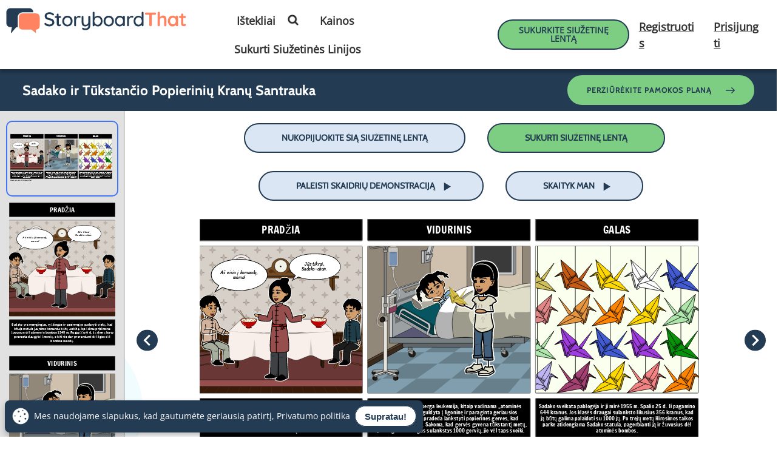

--- FILE ---
content_type: application/javascript; charset=UTF-8
request_url: https://dev.visualwebsiteoptimizer.com/j.php?a=549936&u=https%3A%2F%2Fwww.storyboardthat.com%2Flt%2Fstoryboards%2Flt-examples%2F-sadako-ir-t-kstancio-popierini--kran---santrauka&vn=2.2&ph=1&st=465.91000000000804&x=true
body_size: 17220
content:
(function(){function _vwo_err(e){function gE(e,a){return"https://dev.visualwebsiteoptimizer.com/ee.gif?a=549936&s=j.php&_cu="+encodeURIComponent(window.location.href)+"&e="+encodeURIComponent(e&&e.message&&e.message.substring(0,1e3)+"&vn=")+(e&&e.code?"&code="+e.code:"")+(e&&e.type?"&type="+e.type:"")+(e&&e.status?"&status="+e.status:"")+(a||"")}var vwo_e=gE(e);try{typeof navigator.sendBeacon==="function"?navigator.sendBeacon(vwo_e):(new Image).src=vwo_e}catch(err){}}try{var extE=0,prevMode=false;window._VWO_Jphp_StartTime = (window.performance && typeof window.performance.now === 'function' ? window.performance.now() : new Date().getTime());;(function(){ try {VWO.data.dNPS=true; VWO.data.dREGEXP = 2;} catch(e){ } })();(function(){window._VWO=window._VWO||{};var aC=window._vwo_code;if(typeof aC==='undefined'){window._vwo_mt='dupCode';return;}if(window._VWO.sCL){window._vwo_mt='dupCode';window._VWO.sCDD=true;try{if(aC){clearTimeout(window._vwo_settings_timer);var h=document.querySelectorAll('#_vis_opt_path_hides');var x=h[h.length>1?1:0];x&&x.remove();}}catch(e){}return;}window._VWO.sCL=true;;window._vwo_mt="live";var localPreviewObject={};var previewKey="_vis_preview_"+549936;var wL=window.location;;try{localPreviewObject[previewKey]=window.localStorage.getItem(previewKey);JSON.parse(localPreviewObject[previewKey])}catch(e){localPreviewObject[previewKey]=""}try{window._vwo_tm="";var getMode=function(e){var n;if(window.name.indexOf(e)>-1){n=window.name}else{n=wL.search.match("_vwo_m=([^&]*)");n=n&&atob(decodeURIComponent(n[1]))}return n&&JSON.parse(n)};var ccMode=getMode("_vwo_cc");if(window.name.indexOf("_vis_heatmap")>-1||window.name.indexOf("_vis_editor")>-1||ccMode||window.name.indexOf("_vis_preview")>-1){try{if(ccMode){window._vwo_mt=decodeURIComponent(wL.search.match("_vwo_m=([^&]*)")[1])}else if(window.name&&JSON.parse(window.name)){window._vwo_mt=window.name}}catch(e){if(window._vwo_tm)window._vwo_mt=window._vwo_tm}}else if(window._vwo_tm.length){window._vwo_mt=window._vwo_tm}else if(location.href.indexOf("_vis_opt_preview_combination")!==-1&&location.href.indexOf("_vis_test_id")!==-1){window._vwo_mt="sharedPreview"}else if(localPreviewObject[previewKey]){window._vwo_mt=JSON.stringify(localPreviewObject)}if(window._vwo_mt!=="live"){;if(typeof extE!=="undefined"){extE=1}if(!getMode("_vwo_cc")){(function(){var cParam='';try{if(window.VWO&&window.VWO.appliedCampaigns){var campaigns=window.VWO.appliedCampaigns;for(var cId in campaigns){if(campaigns.hasOwnProperty(cId)){var v=campaigns[cId].v;if(cId&&v){cParam='&c='+cId+'-'+v+'-1';break;}}}}}catch(e){}var prevMode=false;_vwo_code.load('https://dev.visualwebsiteoptimizer.com/j.php?mode='+encodeURIComponent(window._vwo_mt)+'&a=549936&f=1&u='+encodeURIComponent(window._vis_opt_url||document.URL)+'&eventArch=true'+'&x=true'+cParam,{sL:window._vwo_code.sL});if(window._vwo_code.sL){prevMode=true;}})();}else{(function(){window._vwo_code&&window._vwo_code.finish();_vwo_ccc={u:"/j.php?a=549936&u=https%3A%2F%2Fwww.storyboardthat.com%2Flt%2Fstoryboards%2Flt-examples%2F-sadako-ir-t-kstancio-popierini--kran---santrauka&vn=2.2&ph=1&st=465.91000000000804&x=true"};var s=document.createElement("script");s.src="https://app.vwo.com/visitor-behavior-analysis/dist/codechecker/cc.min.js?r="+Math.random();document.head.appendChild(s)})()}}}catch(e){var vwo_e=new Image;vwo_e.src="https://dev.visualwebsiteoptimizer.com/ee.gif?s=mode_det&e="+encodeURIComponent(e&&e.stack&&e.stack.substring(0,1e3)+"&vn=");aC&&window._vwo_code.finish()}})();
;;window._vwo_cookieDomain="storyboardthat.com";;;;if(prevMode){return}if(window._vwo_mt === "live"){window.VWO=window.VWO||[];window._vwo_acc_id=549936;window.VWO._=window.VWO._||{};;;window.VWO.visUuid="D0B31D3A067493782B5F9E34AD36D4CBE|c5e23f4abf1506d485d92d41b261a73f";
;_vwo_code.sT=_vwo_code.finished();(function(c,a,e,d,b,z,g,sT){if(window.VWO._&&window.VWO._.isBot)return;const cookiePrefix=window._vwoCc&&window._vwoCc.cookiePrefix||"";const useLocalStorage=sT==="ls";const cookieName=cookiePrefix+"_vwo_uuid_v2";const escapedCookieName=cookieName.replace(/([.*+?^${}()|[\]\\])/g,"\\$1");const cookieDomain=g;function getValue(){if(useLocalStorage){return localStorage.getItem(cookieName)}else{const regex=new RegExp("(^|;\\s*)"+escapedCookieName+"=([^;]*)");const match=e.cookie.match(regex);return match?decodeURIComponent(match[2]):null}}function setValue(value,days){if(useLocalStorage){localStorage.setItem(cookieName,value)}else{e.cookie=cookieName+"="+value+"; expires="+new Date(864e5*days+ +new Date).toGMTString()+"; domain="+cookieDomain+"; path=/"}}let existingValue=null;if(sT){const cookieRegex=new RegExp("(^|;\\s*)"+escapedCookieName+"=([^;]*)");const cookieMatch=e.cookie.match(cookieRegex);const cookieValue=cookieMatch?decodeURIComponent(cookieMatch[2]):null;const lsValue=localStorage.getItem(cookieName);if(useLocalStorage){if(lsValue){existingValue=lsValue;if(cookieValue){e.cookie=cookieName+"=; expires=Thu, 01 Jan 1970 00:00:01 GMT; domain="+cookieDomain+"; path=/"}}else if(cookieValue){localStorage.setItem(cookieName,cookieValue);e.cookie=cookieName+"=; expires=Thu, 01 Jan 1970 00:00:01 GMT; domain="+cookieDomain+"; path=/";existingValue=cookieValue}}else{if(cookieValue){existingValue=cookieValue;if(lsValue){localStorage.removeItem(cookieName)}}else if(lsValue){e.cookie=cookieName+"="+lsValue+"; expires="+new Date(864e5*366+ +new Date).toGMTString()+"; domain="+cookieDomain+"; path=/";localStorage.removeItem(cookieName);existingValue=lsValue}}a=existingValue||a}else{const regex=new RegExp("(^|;\\s*)"+escapedCookieName+"=([^;]*)");const match=e.cookie.match(regex);a=match?decodeURIComponent(match[2]):a}-1==e.cookie.indexOf("_vis_opt_out")&&-1==d.location.href.indexOf("vwo_opt_out=1")&&(window.VWO.visUuid=a),a=a.split("|"),b=new Image,g=window._vis_opt_domain||c||d.location.hostname.replace(/^www\./,""),b.src="https://dev.visualwebsiteoptimizer.com/v.gif?cd="+(window._vis_opt_cookieDays||0)+"&a=549936&d="+encodeURIComponent(d.location.hostname.replace(/^www\./,"") || c)+"&u="+a[0]+"&h="+a[1]+"&t="+z,d.vwo_iehack_queue=[b],setValue(a.join("|"),366)})("storyboardthat.com",window.VWO.visUuid,document,window,0,_vwo_code.sT,"storyboardthat.com","false"||null);
;clearTimeout(window._vwo_settings_timer);window._vwo_settings_timer=null;;;;;var vwoCode=window._vwo_code;if(vwoCode.filterConfig&&vwoCode.filterConfig.filterTime==="balanced"){vwoCode.removeLoaderAndOverlay()}var vwo_CIF=false;var UAP=false;;;var _vwo_style=document.getElementById('_vis_opt_path_hides'),_vwo_css=(vwoCode.hide_element_style?vwoCode.hide_element_style():'{opacity:0 !important;filter:alpha(opacity=0) !important;background:none !important;transition:none !important;}')+':root {--vwo-el-opacity:0 !important;--vwo-el-filter:alpha(opacity=0) !important;--vwo-el-bg:none !important;--vwo-el-ts:none !important;}',_vwo_text="" + _vwo_css;if (_vwo_style) { var e = _vwo_style.classList.contains("_vis_hide_layer") && _vwo_style; if (UAP && !UAP() && vwo_CIF && !vwo_CIF()) { e ? e.parentNode.removeChild(e) : _vwo_style.parentNode.removeChild(_vwo_style) } else { if (e) { var t = _vwo_style = document.createElement("style"), o = document.getElementsByTagName("head")[0], s = document.querySelector("#vwoCode"); t.setAttribute("id", "_vis_opt_path_hides"), s && t.setAttribute("nonce", s.nonce), t.setAttribute("type", "text/css"), o.appendChild(t) } if (_vwo_style.styleSheet) _vwo_style.styleSheet.cssText = _vwo_text; else { var l = document.createTextNode(_vwo_text); _vwo_style.appendChild(l) } e ? e.parentNode.removeChild(e) : _vwo_style.removeChild(_vwo_style.childNodes[0])}};window.VWO.ssMeta = { enabled: 1, noSS: 0 };;;VWO._=VWO._||{};window._vwo_clicks=3;VWO._.allSettings=(function(){return{dataStore:{campaigns:{2:{"version":2,"ep":1613594952000,"clickmap":0,"globalCode":[],"type":"ANALYZE_HEATMAP","status":"RUNNING","pc_traffic":100,"name":"Heatmap","manual":false,"main":true,"urlRegex":"^.*$","exclude_url":"","multiple_domains":0,"segment_code":"true","ss":null,"ibe":1,"sections":{"1":{"path":"","variations":{"1":[]},"variation_names":{"1":"website"},"triggers":[]}},"combs":{"1":1},"comb_n":{"1":"website"},"goals":{"1":{"urlRegex":"^.*$","excludeUrl":"","type":"ENGAGEMENT","pUrl":"^.*$","mca":false}},"metrics":[],"id":2,"triggers":[9357357],"mt":[]}, 3:{"version":2,"ep":1613594952000,"clickmap":0,"globalCode":[],"type":"ANALYZE_RECORDING","status":"RUNNING","pc_traffic":100,"name":"Visitor Sessions Recorded","manual":false,"main":true,"aK":1,"bl":"","wl":"","urlRegex":"^.*$","exclude_url":"","multiple_domains":0,"segment_code":"true","ss":null,"ibe":1,"sections":{"1":{"path":"","variations":{"1":[]},"triggers":[]}},"combs":{"1":1},"comb_n":{"1":"website"},"goals":{"1":{"urlRegex":"^.*$","excludeUrl":"","type":"ENGAGEMENT","pUrl":"^.*$","mca":false}},"metrics":[],"id":3,"triggers":[9357360],"mt":[]}, 310:{"version":1,"ep":1640336131000,"clickmap":0,"globalCode":[],"type":"TRACK","status":"RUNNING","pc_traffic":100,"name":"Clicks on Import from GClassroom","manual":false,"urlRegex":"^.*$","exclude_url":"","multiple_domains":0,"segment_code":"true","ss":null,"ibe":1,"sections":{"1":{"path":"","variations":[],"triggers":[]}},"combs":{"1":1},"comb_n":{"1":"Website"},"goals":{"6":{"url":"#invite-students-flow > div > div.wizard-section > div.d-flex.flex-column.align-items-center.importGoogleClassroom > div:nth-child(3) > form > button,#invite-students-flow > div > div.wizard-section > div.d-flex.flex-column.align-items-center > div:nth-child(3) > form > button","type":"CLICK_ELEMENT","pUrl":"^https\\:\\\/\\\/storyboardthat\\.com\\\/portal\\\/admin\\\/invite\\-students\\\/?(?:[\\?#].*)?$","mca":false,"pExcludeUrl":""}},"metrics":[{"id":6,"type":"g","metricId":0}],"id":310,"triggers":[9357363],"mt":{"6":"9357366"}}, 2095:{"version":4,"ep":1765469656000,"clickmap":1,"globalCode":[],"type":"VISUAL_AB","status":"RUNNING","pc_traffic":100,"name":"SBT - 2095 - Ed - Teacher Dashboard - New UI","manual":false,"urlRegex":"||||||","exclude_url":"","multiple_domains":1,"segment_code":"((_vwo_t.cm('eO', 'poll','_vwo_s().f_in(_vwo_s().jv(\\'vwoUserIdentification.isPortalOwner\\'),\\'true\\')') && _vwo_t.cm('eO', 'poll','_vwo_s().f_in(_vwo_s().jv(\\'vwoUserIdentification.isEducationUser\\'),\\'true\\')') && _vwo_t.cm('eO', 'poll','_vwo_s().f_in(_vwo_s().jv(\\'vwoUserIdentification.isUnpaid\\'),\\'true\\')') && _vwo_t.cm('eO', 'poll','_vwo_s().f_in(_vwo_s().jv(\\'vwoUserIdentification.portalAgeAtLastVisit\\'),\\'0\\')') && (((_vwo_s().f_nin(_vwo_s().Co(2),'CN'))))))","ss":{"pu":"_vwo_t.cm('eO','dom.load')","csa":0},"ibe":0,"muts":{"post":{"enabled":true,"refresh":true}},"sections":{"1":{"path":"","variations":{"1":[],"2":[{"cpath":"body > section > section > div > div.footer-cta.text-center > a,#asg-newBody > div:nth-child(1) > div > div.col-lg-8.col-12.left-box > div.row.assignment-card-row-web-4892 > div > div.row.assignment-card-buttons-web-4892 > div:nth-child(2) > a,#asg-newBody > div:nth-child(1) > div > div.col-lg-8.col-12.left-box > div.row.assignment-card-row-web-4892 > div > div.row.assignment-card-buttons-web-4892 > div:nth-child(1) > a,.container-card-hover,.text-heading,.plus-sign-icon,.pagination-grid,body > section.outer_sec.header-section > header > div.header-22-container.clearfix,#headerLogo,body > section.outer_sec.header-section > header > div.header-22-container.clearfix > div.header-22-menu > ul > li > a,ul.right-menu > li > a.btn-buy-now.header-22-item,ul.right-menu > li > aside > a.header-22-item,.profileDropdownWrp.open .profileDropdown:after,#headerProfileDropdown > img,.profileDropdownWrp > ul,.profileDropdownWrp > ul > li.firstList,.profileDropdownWrp > ul > li.firstList > span,#profile-dropdown-email,.profileDropdownWrp > ul > li.firstList > img,.profileDropdownWrp > ul > li > a > img,.profileDropdownWrp ul li:not(.tryOneMonth) a,.profileDropdownWrp > ul > li.tryOneMonth > a,.footer-link,.footer-area,.footer-bottom,body > section.outer_sec.async-partial.fade-in > footer > div.footer-top > div,body > section.outer_sec.async-partial.fade-in > section,body > section.outer_sec.async-partial.fade-in > section > div > div.footer-cta.text-center > a,#web_cookieConsentContainer,#web_cookieConsentContainer > div > div.web_cookieConsent__btn > a,div.row.new-style-card-header,#fs-newBody,#insert-class-codes-here > div.add-new-class-section.my-2 > div > div ,#insert-class-codes-here > div.add-new-class-section.my-2 > div,#insert-class-codes-here > div.add-new-class-section.my-2,#add-new-class-name-new,#fs-newBody > div:nth-child(1) > div > div > div > div div > div.section-content > div > a > img,.container.new-style-card > div > div > h2,.container.new-style-card > div > div > h4  ,#new-cur-portal-storyboards-heading > h2,div.new-style-card-header-show > img ,div.new-style-card-header-hidden > img  ,#fs-header-img,div.new-style-card-header-show  > u ,div.new-style-card-header-hidden > u , #fs-show-label,body > section > div.v_offsetMenuWrapper > div.v_menuContents,.v_menuWrapper li a , .v_offsetMenuWrapper .grp_icon span,body > section > div.v_offsetMenuWrapper > div.v_menuContents > ul > li > a, #approved-vendor > div > div > div:nth-child(2) > h4, #approved-vendor > div > div > div:nth-child(2) > h5 ,#approved-vendor > div > div > div:nth-child(2) > i,.v_menuCTAWrapper,body > section > div.v_offsetMenuWrapper > div.v_menuContents > ul > li > a,body > section > div.v_offsetMenuWrapper > div.v_menuContents > ul > li > a:not(.grp_icon),body > section > div.v_offsetMenuWrapper > div.v_menuExpanderWrap,#new-cur-portal-storyboards > div > div > div > div > a,#approved-vendor > div,body > section,#fs-newBody , #asg-newBody ,#tr-newBody ,#msb-newBody,#new-cur-portal-storyboards > div > div.col-12.col-md-6.d-flex.align-items-center > div > h3 > a,.class-code-table th,#tr-newBody > div:nth-child(1) > h5,#manage-teachers-section > div.section-content > div.section-text > a,#manage-students-section > div.section-content > div.section-text > a,#tr-newBody > div.col-12.new-style-card-footer > div > img,#tr-newBody > div.col-12.new-style-card-footer > div > h6,span.v_icon","tag":"C_549936_2095_1_2_0","xpath":"HEAD","rtag":"R_549936_2095_1_2_0"}],"3":[{"cpath":"","t":10,"tag":"C_549936_2095_1_3_0","xpath":"HEAD"}],"4":[]},"segment":{"1":1,"2":1,"3":1,"4":1},"globalWidgetSnippetIds":{"1":[],"2":[],"3":[],"4":[]},"editorXPaths":{"1":[],"2":[],"3":[],"4":[]},"variation_names":{"1":"Control","2":"Reskin","3":"Reskin---SBT-Hosted","4":"Control-2"},"triggers":[]}},"varSegAllowed":false,"combs":{"1":0.333333,"2":0,"3":0.333333,"4":0.333333},"comb_n":{"1":"Control","2":"Reskin","3":"Reskin---SBT-Hosted","4":"Control-2"},"goals":{"3":{"type":"CUSTOM_GOAL","identifier":"vwo_pageView","mca":false},"18":{"type":"CUSTOM_GOAL","identifier":"vwo_pageView","mca":false},"19":{"url":"header.header-22 .right-menu a.teacherOneForOne","type":"CUSTOM_GOAL","identifier":"vwo_dom_click","mca":false},"226":{"type":"CUSTOM_GOAL","identifier":"vwo_conversion","mca":false},"228":{"type":"CUSTOM_GOAL","identifier":"vwo_conversion","mca":false},"229":{"url":".invstuplus a","type":"CUSTOM_GOAL","identifier":"vwo_dom_click","mca":false}},"pgre":true,"ps":true,"GTM":1,"metrics":[{"id":3,"type":"g","metricId":0},{"id":18,"type":"g","metricId":0},{"id":19,"type":"g","metricId":0},{"id":226,"type":"g","metricId":0},{"id":228,"type":"g","metricId":0},{"id":229,"type":"g","metricId":0}],"id":2095,"pg_config":["3066616"],"triggers":["22118143"],"mt":{"3":"22142629","18":"22142632","19":"22142635","226":"22142638","228":"22142641","229":"22142644"}}, 2106:{"version":4,"ep":1768246311000,"clickmap":1,"globalCode":[],"type":"VISUAL_AB","status":"RUNNING","pc_traffic":75,"name":"SBC - 2106 - Item Count Lock for Freebies Logged In (Cloned) (Cloned)","manual":false,"urlRegex":"||","exclude_url":"","multiple_domains":0,"segment_code":"((_vwo_t.cm('eO', 'poll','_vwo_s().f_in(_vwo_s().jv(\\'vwoUserIdentification.isEnglishUser\\'),\\'true\\')') && _vwo_t.cm('eO', 'poll','_vwo_s().f_in(_vwo_s().jv(\\'vwoUserIdentification.isLoggedIn\\'),\\'true\\')') && _vwo_t.cm('eO', 'poll','_vwo_s().f_in(_vwo_s().jv(\\'vwoUserIdentification.isPaid\\'),\\'false\\')') && _vwo_t.cm('eO', 'poll','_vwo_s().f_in(_vwo_s().jv(\\'vwoUserIdentification.isPortalUser\\'),\\'false\\')') && (((_vwo_s().f_nin(_vwo_s().Co(2),'CN'))))))","ss":{"pu":"_vwo_t.cm('eO','dom.load')","csa":0,"cta":0},"ibe":0,"muts":{"post":{"enabled":true,"refresh":true}},"sections":{"1":{"path":"","variations":{"1":[],"2":[{"cpath":"","tag":"C_549936_2106_1_2_0","xpath":"HEAD"}],"3":[{"cpath":"","tag":"C_549936_2106_1_3_0","xpath":"HEAD"}],"4":[{"cpath":"","tag":"C_549936_2106_1_4_0","xpath":"HEAD"}],"5":[]},"segment":{"1":1,"2":1,"3":1,"4":1,"5":1},"globalWidgetSnippetIds":{"1":[],"2":[],"3":[],"4":[],"5":[]},"editorXPaths":{"1":[],"2":[],"3":[],"4":[],"5":[]},"variation_names":{"1":"Control","2":"25-Items","3":"30-Items","4":"35-Items","5":"Control-2"},"triggers":[]}},"varSegAllowed":false,"combs":{"1":0.2,"2":0.2,"3":0.2,"4":0.2,"5":0.2},"comb_n":{"1":"Control","2":"25-Items","3":"30-Items","4":"35-Items","5":"Control-2"},"goals":{"1":{"type":"CUSTOM_GOAL","identifier":"vwo_pageView","mca":false},"5":{"url":"#new-save-btn, button[title=\"Save & Exit\"]","type":"CUSTOM_GOAL","identifier":"vwo_dom_click","mca":false},"10":{"url":".sa-button-container .sa-confirm-button-container .confirm","type":"CUSTOM_GOAL","identifier":"vwo_dom_click","mca":false},"11":{"url":"#aUpgradeBarLink","type":"CUSTOM_GOAL","identifier":"vwo_dom_click","mca":false},"212":{"type":"CUSTOM_GOAL","identifier":"vwo_conversion","mca":false},"219":{"type":"CUSTOM_GOAL","identifier":"vwo_conversion","mca":false},"235":{"type":"CUSTOM_GOAL","identifier":"vwo_conversion","mca":false},"236":{"type":"CUSTOM_GOAL","identifier":"freebieImageCap","mca":false}},"pgre":true,"ps":true,"GTM":1,"metrics":[{"id":1,"type":"g","metricId":0},{"id":5,"type":"g","metricId":0},{"id":10,"type":"g","metricId":0},{"id":11,"type":"g","metricId":0},{"id":212,"type":"g","metricId":0},{"id":219,"type":"g","metricId":0},{"id":235,"type":"g","metricId":0},{"id":236,"type":"m","metricId":1969327}],"id":2106,"pg_config":["3118300"],"triggers":["21766393"],"mt":{"1":"22080388","5":"22080391","10":"22080394","11":"22080397","212":"22080400","219":"22080403","235":"22080406","236":"20373469"}}, 2101:{"version":4,"ep":1766158623000,"clickmap":1,"globalCode":[],"type":"VISUAL_AB","status":"RUNNING","pc_traffic":100,"name":"SBT - 2101 - Indiv - Forced Gmail Validation (Cloned)","manual":false,"urlRegex":"","exclude_url":"","multiple_domains":1,"segment_code":"((_vwo_t.cm('eO', 'poll','_vwo_s().f_in(_vwo_s().jv(\\'vwoUserIdentification.isGmail\\'),\\'true\\')') && _vwo_t.cm('eO', 'poll','_vwo_s().f_in(_vwo_s().jv(\\'vwoUserIdentification.isPaid\\'),\\'false\\')') && _vwo_t.cm('eO', 'poll','_vwo_s().f_nin(_vwo_s().jv(\\'accountAge\\'),\\'0\\')')))","ss":{"pu":"_vwo_t.cm('eO','dom.load')","csa":0},"ibe":0,"muts":{"post":{"enabled":true,"refresh":true}},"sections":{"1":{"path":"","variations":{"1":[],"2":[{"cpath":"","t":10,"tag":"C_549936_2101_1_2_0","xpath":"HEAD"}],"3":[]},"segment":{"1":1,"2":1,"3":1},"globalWidgetSnippetIds":{"1":[],"2":[],"3":[]},"editorXPaths":{"1":[],"2":[],"3":[]},"variation_names":{"1":"Control","2":"Gmail-Validation","3":"Control-2"},"triggers":[]}},"varSegAllowed":false,"combs":{"1":0.05,"2":0.9,"3":0.05},"comb_n":{"1":"Control","2":"Gmail-Validation","3":"Control-2"},"goals":{"1":{"url":["invalid-email-btn"],"type":"CUSTOM_GOAL","identifier":"vwo_dom_click","mca":false},"2":{"url":["submit-code-btn"],"type":"CUSTOM_GOAL","identifier":"vwo_dom_click","mca":false},"3":{"url":["resend-btn"],"type":"CUSTOM_GOAL","identifier":"vwo_dom_click","mca":false},"4":{"type":"CUSTOM_GOAL","identifier":"vwo_pageView","mca":false},"5":{"type":"CUSTOM_GOAL","identifier":"vwo_pageView","mca":false},"6":{"type":"CUSTOM_GOAL","identifier":"vwo_pageView","mca":false},"7":{"type":"CUSTOM_GOAL","identifier":"vwo_pageView","mca":false}},"pgre":true,"ps":true,"GTM":1,"metrics":[{"id":1,"type":"g","metricId":0},{"id":2,"type":"g","metricId":0},{"id":3,"type":"g","metricId":0},{"id":4,"type":"g","metricId":0},{"id":5,"type":"g","metricId":0},{"id":6,"type":"g","metricId":0},{"id":7,"type":"g","metricId":0}],"id":2101,"pg_config":["3075760"],"triggers":["21242368"],"mt":{"1":"21359053","2":"21359056","3":"21359059","4":"21359062","5":"21359065","6":"21359068","7":"21359071"}}, 2104:{"version":4,"ep":1768238142000,"clickmap":0,"globalCode":[],"type":"VISUAL_AB","status":"RUNNING","pc_traffic":60,"name":"SBT - 2104 - SBC - Login Prompt on Creator - Get More (Cloned)","manual":false,"urlRegex":"||||","exclude_url":"","multiple_domains":0,"segment_code":"((_vwo_t.cm('eO', 'poll','_vwo_s().f_in(_vwo_s().jv(\\'vwoUserIdentification.isEnglishUser\\'),\\'true\\')') && _vwo_t.cm('eO', 'poll','_vwo_s().f_in(_vwo_s().jv(\\'vwoUserIdentification.isLoggedIn\\'),\\'false\\')') && (((_vwo_s().f_nin(_vwo_s().Co(2),'CN'))))))","ss":{"pu":"_vwo_t.cm('eO','dom.load')","csa":0},"ibe":0,"muts":{"post":{"enabled":true,"refresh":true}},"sections":{"1":{"path":"","variations":{"1":[],"2":[{"cpath":"","tag":"C_549936_2104_1_2_0","xpath":"HEAD"}],"3":[{"cpath":"","tag":"C_549936_2104_1_3_0","xpath":"HEAD"}],"4":[{"cpath":"","tag":"C_549936_2104_1_4_0","xpath":"HEAD"}],"5":[]},"segment":{"1":1,"2":1,"3":1,"4":1,"5":1},"globalWidgetSnippetIds":{"1":[],"2":[],"3":[],"4":[],"5":[]},"editorXPaths":{"1":[],"2":[],"3":[],"4":[],"5":[]},"variation_names":{"1":"Control","2":"3-Items","3":"7-Items","4":"10-Items","5":"Control-2"},"triggers":[]}},"varSegAllowed":false,"combs":{"1":0.2,"2":0.2,"3":0.2,"4":0.2,"5":0.2},"comb_n":{"1":"Control","2":"3-Items","3":"7-Items","4":"10-Items","5":"Control-2"},"goals":{"1":{"type":"CUSTOM_GOAL","identifier":"vwo_pageView","mca":false},"5":{"url":"#new-save-btn, button[title=\"Save & Exit\"]","type":"CUSTOM_GOAL","identifier":"vwo_dom_click","mca":false},"10":{"url":".sa-button-container .sa-confirm-button-container .confirm","type":"CUSTOM_GOAL","identifier":"vwo_dom_click","mca":false},"11":{"url":"#aUpgradeBarLink","type":"CUSTOM_GOAL","identifier":"vwo_dom_click","mca":false},"212":{"type":"CUSTOM_GOAL","identifier":"vwo_conversion","mca":false},"219":{"type":"CUSTOM_GOAL","identifier":"vwo_conversion","mca":false},"235":{"type":"CUSTOM_GOAL","identifier":"vwo_conversion","mca":false},"236":{"url":".dvPriceRow .dvPriceTierCol:nth-child(1)","type":"CUSTOM_GOAL","identifier":"vwo_dom_click","mca":false},"237":{"url":".dvPriceRow .dvPriceTierCol:nth-child(2)","type":"CUSTOM_GOAL","identifier":"vwo_dom_click","mca":false},"238":{"url":".dvPriceRow .dvPriceTierCol:nth-child(3)","type":"CUSTOM_GOAL","identifier":"vwo_dom_click","mca":false},"239":{"url":"#aOneForOneIndividual","type":"CUSTOM_GOAL","identifier":"vwo_dom_click","mca":false},"240":{"url":"#aOneForOneTeacher","type":"CUSTOM_GOAL","identifier":"vwo_dom_click","mca":false},"241":{"url":"#aOneforOneCorp","type":"CUSTOM_GOAL","identifier":"vwo_dom_click","mca":false}},"pgre":true,"ps":true,"GTM":1,"metrics":[{"id":1,"type":"g","metricId":0},{"id":5,"type":"g","metricId":0},{"id":10,"type":"g","metricId":0},{"id":11,"type":"g","metricId":0},{"id":212,"type":"g","metricId":0},{"id":219,"type":"g","metricId":0},{"id":235,"type":"g","metricId":0},{"id":236,"type":"m","metricId":2032255},{"id":237,"type":"m","metricId":2032258},{"id":238,"type":"m","metricId":2032261},{"id":239,"type":"m","metricId":2036407},{"id":240,"type":"m","metricId":2036413},{"id":241,"type":"m","metricId":2036416}],"id":2104,"pg_config":["3118297"],"triggers":["21980530"],"mt":{"1":"22109698","5":"22109701","10":"22109704","11":"22109707","212":"22109710","219":"22109713","235":"22109716","236":"20994136","237":"20994139","238":"20994142","239":"21061252","240":"21061255","241":"21061258"}}, 2105:{"version":4,"ep":1768246140000,"clickmap":1,"globalCode":[],"type":"VISUAL_AB","status":"RUNNING","pc_traffic":25,"name":"SBT - 2105 - SBC - Remove Opacity on Locked Images (Cloned)","manual":false,"urlRegex":"||||","exclude_url":"","multiple_domains":0,"segment_code":"((_vwo_t.cm('eO', 'poll','_vwo_s().f_in(_vwo_s().jv(\\'vwoUserIdentification.isEnglishUser\\'),\\'true\\')') && _vwo_t.cm('eO', 'poll','_vwo_s().f_in(_vwo_s().jv(\\'vwoUserIdentification.isLoggedIn\\'),\\'false\\')') && (((_vwo_s().f_nin(_vwo_s().Co(2),'CN'))))))","ss":{"pu":"_vwo_t.cm('eO','dom.load')","csa":0},"ibe":0,"muts":{"post":{"enabled":true,"refresh":true}},"sections":{"1":{"path":"","variations":{"1":[],"2":[{"cpath":"#myTabContent .paywallLockImage","tag":"C_549936_2105_1_2_0","xpath":"HEAD","rtag":"R_549936_2105_1_2_0"}],"3":[]},"segment":{"1":1,"2":1,"3":1},"globalWidgetSnippetIds":{"1":[],"2":[],"3":[]},"editorXPaths":{"1":[],"2":[],"3":[]},"variation_names":{"1":"Control","2":"No-Opacity","3":"Control-2"},"triggers":[]}},"varSegAllowed":false,"combs":{"1":0.333333,"2":0.333333,"3":0.333333},"comb_n":{"1":"Control","2":"No-Opacity","3":"Control-2"},"goals":{"1":{"type":"CUSTOM_GOAL","identifier":"vwo_pageView","mca":false},"5":{"url":"#new-save-btn, button[title=\"Save & Exit\"]","type":"CUSTOM_GOAL","identifier":"vwo_dom_click","mca":false},"10":{"url":".sa-button-container .sa-confirm-button-container .confirm","type":"CUSTOM_GOAL","identifier":"vwo_dom_click","mca":false},"11":{"url":"#aUpgradeBarLink","type":"CUSTOM_GOAL","identifier":"vwo_dom_click","mca":false},"212":{"type":"CUSTOM_GOAL","identifier":"vwo_conversion","mca":false},"219":{"type":"CUSTOM_GOAL","identifier":"vwo_conversion","mca":false},"235":{"type":"CUSTOM_GOAL","identifier":"vwo_conversion","mca":false},"236":{"url":".dvPriceRow .dvPriceTierCol:nth-child(1)","type":"CUSTOM_GOAL","identifier":"vwo_dom_click","mca":false},"237":{"url":".dvPriceRow .dvPriceTierCol:nth-child(2)","type":"CUSTOM_GOAL","identifier":"vwo_dom_click","mca":false},"238":{"url":".dvPriceRow .dvPriceTierCol:nth-child(3)","type":"CUSTOM_GOAL","identifier":"vwo_dom_click","mca":false},"239":{"url":"#aOneForOneIndividual","type":"CUSTOM_GOAL","identifier":"vwo_dom_click","mca":false},"240":{"url":"#aOneForOneTeacher","type":"CUSTOM_GOAL","identifier":"vwo_dom_click","mca":false},"241":{"url":"#aOneforOneCorp","type":"CUSTOM_GOAL","identifier":"vwo_dom_click","mca":false}},"pgre":true,"ps":true,"GTM":1,"metrics":[{"id":1,"type":"g","metricId":0},{"id":5,"type":"g","metricId":0},{"id":10,"type":"g","metricId":0},{"id":11,"type":"g","metricId":0},{"id":212,"type":"g","metricId":0},{"id":219,"type":"g","metricId":0},{"id":235,"type":"g","metricId":0},{"id":236,"type":"m","metricId":2032255},{"id":237,"type":"m","metricId":2032258},{"id":238,"type":"m","metricId":2032261},{"id":239,"type":"m","metricId":2036407},{"id":240,"type":"m","metricId":2036413},{"id":241,"type":"m","metricId":2036416}],"id":2105,"pg_config":["3118297"],"triggers":["21766180"],"mt":{"1":"21980464","5":"21980467","10":"21980470","11":"21980473","212":"21980476","219":"21980479","235":"21980482","236":"20994136","237":"20994139","238":"20994142","239":"21061252","240":"21061255","241":"21061258"}}, 2080:{"version":4,"ep":1764507992000,"clickmap":1,"globalCode":[],"type":"VISUAL_AB","status":"RUNNING","pc_traffic":20,"name":"SBT - 2080 - Ed - Remove Free Trial - $1 Path","manual":false,"urlRegex":"||","exclude_url":"","multiple_domains":1,"segment_code":"((_vwo_t.cm('eO', 'poll','_vwo_s().f_in(_vwo_s().jv(\\'vwoUserIdentification.isEnglishUser\\'),\\'true\\')') && _vwo_t.cm('eO', 'poll','_vwo_s().f_in(_vwo_s().jv(\\'vwoUserIdentification.isLoggedIn\\'),\\'false\\')') && (((_vwo_s().f_nin(_vwo_s().Co(2),'CN'))))))","ss":{"pu":"_vwo_t.cm('eO','dom.load')","csa":0},"ibe":0,"muts":{"post":{"enabled":true,"refresh":true}},"sections":{"1":{"path":"","variations":{"1":[],"2":[],"3":[]},"segment":{"1":1,"2":1,"3":1},"globalWidgetSnippetIds":{"1":[],"2":[],"3":[]},"editorXPaths":{"1":[],"2":[],"3":[]},"variation_names":{"1":"Control","2":"Skip-Free-Trial","3":"Control-2"},"triggers":[]}},"varSegAllowed":false,"combs":{"1":0.333333,"2":0.333333,"3":0.333333},"comb_n":{"1":"Control","2":"Skip-Free-Trial","3":"Control-2"},"goals":{"3":{"type":"CUSTOM_GOAL","identifier":"vwo_pageView","mca":false},"18":{"type":"CUSTOM_GOAL","identifier":"vwo_pageView","mca":false},"19":{"url":"header.header-22 .right-menu a.teacherOneForOne","type":"CUSTOM_GOAL","identifier":"vwo_dom_click","mca":false},"226":{"type":"CUSTOM_GOAL","identifier":"vwo_conversion","mca":false},"228":{"type":"CUSTOM_GOAL","identifier":"vwo_conversion","mca":false},"229":{"type":"CUSTOM_GOAL","identifier":"vwo_conversion","mca":false},"230":{"type":"CUSTOM_GOAL","identifier":"vwo_conversion","mca":false},"231":{"url":["remove-trial-btn"],"type":"CUSTOM_GOAL","identifier":"vwo_dom_click","mca":false}},"pgre":true,"ps":true,"GTM":1,"metrics":[{"id":3,"type":"g","metricId":0},{"id":18,"type":"g","metricId":0},{"id":19,"type":"g","metricId":0},{"id":226,"type":"g","metricId":0},{"id":228,"type":"g","metricId":0},{"id":229,"type":"m","metricId":1909319},{"id":230,"type":"g","metricId":0},{"id":231,"type":"m","metricId":1994914}],"aMTP":1,"sV":1,"id":2080,"pg_config":["3157702"],"triggers":["22118197"],"mt":{"3":"22142611","18":"22142614","19":"22142617","226":"22142620","228":"22142623","229":"19889375","230":"22142626","231":"20718004"}}, 2111:{"version":4,"ep":1769221188000,"clickmap":1,"globalCode":[],"type":"VISUAL_AB","status":"RUNNING","pc_traffic":20,"name":"SBT - 2111- Ed - Remove Free Trial - Copy Assignment Path","manual":false,"urlRegex":"||||","exclude_url":"","multiple_domains":1,"segment_code":"((_vwo_t.cm('eO', 'poll','_vwo_s().f_in(_vwo_s().jv(\\'vwoUserIdentification.isEnglishUser\\'),\\'true\\')') && _vwo_t.cm('eO', 'poll','_vwo_s().f_in(_vwo_s().jv(\\'vwoUserIdentification.isLoggedIn\\'),\\'false\\')') && (((_vwo_s().f_nin(_vwo_s().Co(2),'CN'))))))","ss":{"pu":"_vwo_t.cm('eO','dom.load')","csa":0},"ibe":0,"muts":{"post":{"enabled":true,"refresh":true}},"sections":{"1":{"path":"","variations":{"1":[],"2":[],"3":[]},"segment":{"1":1,"2":1,"3":1},"globalWidgetSnippetIds":{"1":[],"2":[],"3":[]},"editorXPaths":{"1":[],"2":[],"3":[]},"variation_names":{"1":"Control","2":"Skip-Free-Trial","3":"Control-2"},"triggers":[]}},"varSegAllowed":false,"combs":{"1":0.333333,"2":0.333333,"3":0.333333},"comb_n":{"1":"Control","2":"Skip-Free-Trial","3":"Control-2"},"goals":{"3":{"type":"CUSTOM_GOAL","identifier":"vwo_pageView","mca":false},"18":{"type":"CUSTOM_GOAL","identifier":"vwo_pageView","mca":false},"19":{"url":"header.header-22 .right-menu a.teacherOneForOne","type":"CUSTOM_GOAL","identifier":"vwo_dom_click","mca":false},"226":{"type":"CUSTOM_GOAL","identifier":"vwo_conversion","mca":false},"228":{"type":"CUSTOM_GOAL","identifier":"vwo_conversion","mca":false},"229":{"type":"CUSTOM_GOAL","identifier":"vwo_conversion","mca":false},"230":{"type":"CUSTOM_GOAL","identifier":"vwo_conversion","mca":false},"231":{"url":["remove-trial-btn"],"type":"CUSTOM_GOAL","identifier":"vwo_dom_click","mca":false}},"pgre":true,"ps":true,"GTM":1,"metrics":[{"id":3,"type":"g","metricId":0},{"id":18,"type":"g","metricId":0},{"id":19,"type":"g","metricId":0},{"id":226,"type":"g","metricId":0},{"id":228,"type":"g","metricId":0},{"id":229,"type":"m","metricId":1909319},{"id":230,"type":"g","metricId":0},{"id":231,"type":"m","metricId":1994914}],"aMTP":1,"sV":1,"id":2111,"pg_config":["3157840"],"triggers":["22146493"],"mt":{"3":"22146496","18":"22146499","19":"22146502","226":"22146505","228":"22146508","229":"19889375","230":"22146511","231":"20718004"}}, 2081:{"version":4,"ep":1764512603000,"clickmap":1,"globalCode":[],"type":"VISUAL_AB","status":"RUNNING","pc_traffic":20,"name":"SBT - 2081 - Ed - Remove Free Trial - Free Trial Path","manual":false,"urlRegex":"||","exclude_url":"","multiple_domains":1,"segment_code":"((_vwo_t.cm('eO', 'poll','_vwo_s().f_in(_vwo_s().jv(\\'vwoUserIdentification.isEnglishUser\\'),\\'true\\')') && _vwo_t.cm('eO', 'poll','_vwo_s().f_in(_vwo_s().jv(\\'vwoUserIdentification.isLoggedIn\\'),\\'false\\')') && (((_vwo_s().f_nin(_vwo_s().Co(2),'CN'))))))","ss":{"pu":"_vwo_t.cm('eO','dom.load')","csa":0},"ibe":0,"muts":{"post":{"enabled":true,"refresh":true}},"sections":{"1":{"path":"","variations":{"1":[],"2":[],"3":[]},"segment":{"1":1,"2":1,"3":1},"globalWidgetSnippetIds":{"1":[],"2":[],"3":[]},"editorXPaths":{"1":[],"2":[],"3":[]},"variation_names":{"1":"Control","2":"Skip-Free-Trial","3":"Control-2"},"triggers":[]}},"varSegAllowed":false,"combs":{"1":0.333333,"2":0.333333,"3":0.333333},"comb_n":{"1":"Control","2":"Skip-Free-Trial","3":"Control-2"},"goals":{"3":{"type":"CUSTOM_GOAL","identifier":"vwo_pageView","mca":false},"18":{"type":"CUSTOM_GOAL","identifier":"vwo_pageView","mca":false},"19":{"url":"header.header-22 .right-menu a.teacherOneForOne","type":"CUSTOM_GOAL","identifier":"vwo_dom_click","mca":false},"226":{"type":"CUSTOM_GOAL","identifier":"vwo_conversion","mca":false},"228":{"type":"CUSTOM_GOAL","identifier":"vwo_conversion","mca":false},"229":{"type":"CUSTOM_GOAL","identifier":"vwo_conversion","mca":false},"230":{"type":"CUSTOM_GOAL","identifier":"vwo_conversion","mca":false},"231":{"url":["remove-trial-btn"],"type":"CUSTOM_GOAL","identifier":"vwo_dom_click","mca":false}},"pgre":true,"ps":true,"GTM":1,"metrics":[{"id":3,"type":"g","metricId":0},{"id":18,"type":"g","metricId":0},{"id":19,"type":"g","metricId":0},{"id":226,"type":"g","metricId":0},{"id":228,"type":"g","metricId":0},{"id":229,"type":"m","metricId":1909319},{"id":230,"type":"g","metricId":0},{"id":231,"type":"m","metricId":1994914}],"aMTP":1,"sV":1,"id":2081,"pg_config":["3157711"],"triggers":["22132786"],"mt":{"3":"22142593","18":"22142596","19":"22142599","226":"22142602","228":"22142605","229":"19889375","230":"22142608","231":"20718004"}}, 2072:{"version":4,"ep":1763571353000,"clickmap":1,"globalCode":[],"type":"VISUAL_AB","status":"RUNNING","pc_traffic":30,"name":"SBT - 2072 - GFS - Lesson Plan Activities - Magic Wand (with Blur)","manual":false,"urlRegex":"||","exclude_url":"","multiple_domains":0,"segment_code":"((_vwo_t.cm('eO', 'poll','_vwo_s().f_in(_vwo_s().jv(\\'vwoUserIdentification.isEnglishUser\\'),\\'true\\')') && _vwo_t.cm('eO', 'poll','_vwo_s().f_in(_vwo_s().jv(\\'vwoUserIdentification.isLoggedIn\\'),\\'false\\')') && (((_vwo_s().f_nin(_vwo_s().Co(2),'CN'))))))","ss":{"pu":"_vwo_t.cm('eO','dom.load')","csa":0},"ibe":0,"muts":{"post":{"enabled":true,"refresh":true}},"sections":{"1":{"path":"","variations":{"1":[],"2":[{"cpath":"#custom-cursor-simulated,.storyboard-example-large-image > a[href*=\"copy-assignment\"],#svg-container,.star","tag":"C_549936_2072_1_2_0","xpath":"HEAD","rtag":"R_549936_2072_1_2_0"}],"3":[{"cpath":"#custom-cursor-simulated,.storyboard-example-large-image > a[href*=\"copy-assignment\"],#svg-container,.star","tag":"C_549936_2072_1_3_0","xpath":"HEAD","rtag":"R_549936_2072_1_3_0"}],"4":[{"cpath":"#jwconfetti,.storyboard-example-large-image>a[href*=\"copy-assignment\"]","tag":"C_549936_2072_1_4_0","xpath":"HEAD","rtag":"R_549936_2072_1_4_0"}],"5":[{"cpath":"#custom-cursor-simulated,.storyboard-example-large-image > a[href*=\"copy-assignment\"],#svg-container,.star","tag":"C_549936_2072_1_5_0","xpath":"HEAD","rtag":"R_549936_2072_1_5_0"}],"6":[{"cpath":"#custom-cursor-simulated,.storyboard-example-large-image > a[href*=\"copy-assignment\"],#svg-container,.star","tag":"C_549936_2072_1_6_0","xpath":"HEAD","rtag":"R_549936_2072_1_6_0"}],"7":[{"cpath":"#jwconfetti,.storyboard-example-large-image>a[href*=\"copy-assignment\"]","tag":"C_549936_2072_1_7_0","xpath":"HEAD","rtag":"R_549936_2072_1_7_0"}],"8":[]},"segment":{"1":1,"2":1,"3":1,"4":1,"5":1,"6":1,"7":1,"8":1},"globalWidgetSnippetIds":{"1":[],"2":[],"3":[],"4":[],"5":[],"6":[],"7":[],"8":[]},"editorXPaths":{"1":[],"2":[],"3":[],"4":[],"5":[],"6":[],"7":[],"8":[]},"variation_names":{"1":"Control","2":"Blue-Magic-Wand","3":"Yellow-Magic-Wand","4":"Confetti","5":"Blue-Magic-Wand-(Blur)","6":"Yellow-Magic-Wand-(Blur)","7":"Confetti-(Blur)","8":"Control-2"},"triggers":[]}},"varSegAllowed":false,"combs":{"1":0.125,"2":0.125,"3":0.125,"4":0.125,"5":0.125,"6":0.125,"7":0.125,"8":0.125},"comb_n":{"1":"Control","2":"Blue-Magic-Wand","3":"Yellow-Magic-Wand","4":"Confetti","5":"Blue-Magic-Wand-(Blur)","6":"Yellow-Magic-Wand-(Blur)","7":"Confetti-(Blur)","8":"Control-2"},"goals":{"1":{"type":"CUSTOM_GOAL","identifier":"vwo_engagement","mca":false},"2":{"type":"CUSTOM_GOAL","identifier":"vwo_pageView","mca":false},"4":{"type":"CUSTOM_GOAL","identifier":"vwo_pageView","mca":false},"12":{"type":"CUSTOM_GOAL","identifier":"vwo_pageView","mca":false},"20":{"url":".view-activity-cta","type":"CUSTOM_GOAL","identifier":"vwo_dom_click","mca":false},"21":{"type":"CUSTOM_GOAL","identifier":"vwo_pageUnload","mca":false},"22":{"type":"CUSTOM_GOAL","identifier":"vwo_pageUnload","mca":false},"23":{"type":"CUSTOM_GOAL","identifier":"vwo_pageUnload","mca":false},"24":{"type":"CUSTOM_GOAL","identifier":"vwo_pageUnload","mca":false},"31":{"url":"header [href=\"\/storyboard-creator\"]","type":"CUSTOM_GOAL","identifier":"vwo_dom_click","mca":false},"33":{"url":"#btncreastor","type":"CUSTOM_GOAL","identifier":"vwo_dom_click","mca":false},"212":{"type":"CUSTOM_GOAL","identifier":"vwo_conversion","mca":false},"219":{"type":"CUSTOM_GOAL","identifier":"vwo_conversion","mca":false},"221":{"url":"#top-nav-creator-cta, .storyboard-example-large-image.blur-storyboard .sbt-tr_article_article-assignment_copy, #tab-overview #copyAssignmentArticleButton a, .Article-Content.core-article > #copyAssignmentArticleButton .text-center a, #mobile-tab-overview-content > #copyAssignmentArticleButton a","type":"CUSTOM_GOAL","identifier":"vwo_dom_click","mca":false},"222":{"url":".container > .thumbnail.storyboard-example-large .article-storyboard-buttons a[id^='customize-sb-button']","type":"CUSTOM_GOAL","identifier":"vwo_dom_click","mca":false},"231":{"url":"header.header-22 .left-menu-horizontal a[href*='teacher-resources']","type":"CUSTOM_GOAL","identifier":"vwo_dom_click","mca":false},"232":{"url":"#jw-lessonp","type":"CUSTOM_GOAL","identifier":"vwo_dom_click","mca":false},"233":{"url":"#jw-worksheette","type":"CUSTOM_GOAL","identifier":"vwo_dom_click","mca":false},"234":{"url":"#jw-posterte","type":"CUSTOM_GOAL","identifier":"vwo_dom_click","mca":false},"235":{"url":"#jw-storyboardte","type":"CUSTOM_GOAL","identifier":"vwo_dom_click","mca":false},"236":{"url":"#jw-articles","type":"CUSTOM_GOAL","identifier":"vwo_dom_click","mca":false},"237":{"type":"CUSTOM_GOAL","identifier":"vwo_conversion","mca":false},"238":{"type":"CUSTOM_GOAL","identifier":"vwo_conversion","mca":false}},"pgre":true,"ps":true,"GTM":1,"metrics":[{"id":1,"type":"g","metricId":0},{"id":2,"type":"g","metricId":0},{"id":4,"type":"g","metricId":0},{"id":12,"type":"g","metricId":0},{"id":20,"type":"m","metricId":1117513},{"id":21,"type":"m","metricId":1109194},{"id":22,"type":"m","metricId":1109191},{"id":23,"type":"m","metricId":1108651},{"id":24,"type":"m","metricId":1108648},{"id":31,"type":"m","metricId":1244599},{"id":33,"type":"g","metricId":0},{"id":212,"type":"g","metricId":0},{"id":219,"type":"g","metricId":0},{"id":221,"type":"g","metricId":0},{"id":222,"type":"g","metricId":0},{"id":231,"type":"g","metricId":0},{"id":232,"type":"g","metricId":0},{"id":233,"type":"g","metricId":0},{"id":234,"type":"g","metricId":0},{"id":235,"type":"g","metricId":0},{"id":236,"type":"g","metricId":0},{"id":237,"type":"g","metricId":0},{"id":238,"type":"g","metricId":0}],"id":2072,"pg_config":["3126895"],"triggers":["21842752"],"mt":{"1":"22149832","2":"22149835","4":"22149838","12":"22149841","20":"9985147","21":"9876931","22":"9876895","23":"9876853","24":"10008724","31":"11345560","33":"22149844","212":"22149847","219":"22149850","221":"22149853","222":"22149856","231":"22149859","232":"22149862","233":"22149865","234":"22149868","235":"22149871","236":"22149874","237":"22149877","238":"22149880"}}},changeSets:{},plugins:{"GEO":{"rn":"Ohio","vn":"geoip2","conC":"NA","r":"OH","cEU":"","c":"Columbus","cc":"US","cn":"United States"},"ACCTZ":"GMT","IP":"18.117.76.76","LIBINFO":{"HEATMAP_HELPER":{"HASH":"c5d6deded200bc44b99989eeb81688a4br"},"TRACK":{"HASH":"13868f8d526ad3d74df131c9d3ab264bbr","LIB_SUFFIX":""},"SURVEY":{"HASH":"26c3d4886040fa9c2a9d64ea634f2facbr"},"SURVEY_HTML":{"HASH":"9e434dd4255da1c47c8475dbe2dcce30br"},"WORKER":{"HASH":"70faafffa0475802f5ee03ca5ff74179br"},"OPA":{"HASH":"47280cdd59145596dbd65a7c3edabdc2br","PATH":"\/4.0"},"SURVEY_DEBUG_EVENTS":{"HASH":"070e0146fac2addb72df1f8a77c73552br"},"DEBUGGER_UI":{"HASH":"ac2f1194867fde41993ef74a1081ed6bbr"},"EVAD":{"HASH":"","LIB_SUFFIX":""}},"UA":{"os":"MacOS","dt":"spider","br":"Other","de":"Other","ps":"desktop:false:Mac OS X:10.15.7:ClaudeBot:1:Spider"},"DACDNCONFIG":{"FB":false,"CKLV":false,"DONT_IOS":false,"CJ":false,"CRECJS":false,"DNDOFST":1000,"jsConfig":{"iche":1,"earc":1,"ivocpa":false,"spa":"0","dGC":true,"recData360Enabled":1,"dtdfd":"1000","eavr":"0","vqe":false,"m360":1,"ele":1,"ge":1,"se":1,"fsLogRule":"","cInstJS":"","ast":0,"cRecJS":"","dtd":"7000","it":"","uct":"","dt":"both","hC":3,"aSP":true,"sstd":".*","mrp":20},"SCC":"{\"cache\":0}","debugEvt":false,"DLRE":1731402847,"DT":{"DEVICE":"mobile","TC":"function(){ return _vwo_t.cm('eO','js',VWO._.dtc.ctId); };","SEGMENTCODE":"function(){ return _vwo_s().f_e(_vwo_s().dt(),'mobile') };","DELAYAFTERTRIGGER":7000},"IAF":false,"BSECJ":false,"eNC":false,"SPAR":false,"SD":{"UTC":0,"IT":0},"CINSTJS":false,"SST":{"SSTD":".*"},"SPA":true,"CSHS":false,"RDBG":false,"PRTHD":false,"AST":false,"UCP":false},"PIICONFIG":false},vwoData:{"gC":[{"t":1,"c":[2105,2106,2107,2104],"et":1,"id":1},{"t":1,"c":[2081,2080,2095,2111],"et":1,"id":2},{"t":1,"c":[1864,2070,2065,2074],"et":1,"id":3},{"t":1,"c":[2061,2085],"et":1,"id":4},{"t":1,"c":[1974,1731,1726],"et":1,"id":5},{"t":1,"c":[2082,2091],"et":1,"id":6},{"t":1,"c":[2056,2057,2058,2059,2062,2066,2067],"et":1,"id":7},{"t":1,"c":[2076,2068],"et":1,"id":8},{"t":1,"c":[2094,2100],"et":1,"id":9},{"t":1,"c":[1978,2008],"et":1,"id":10}],"pR":[]},crossDomain:{"2080":{},"2111":{},"2081":{},"2095":{},"2101":{}},integrations:{"2095":{"GTM":1},"2072":{"GTM":1},"2101":{"GTM":1},"2104":{"GTM":1},"2105":{"GTM":1},"2080":{"GTM":1},"2111":{"GTM":1},"2081":{"GTM":1},"2106":{"GTM":1}},events:{"vwo_sdkDebug":{},"vwo_survey_surveyCompleted":{},"vwo_tabOut":{},"vwo_tabIn":{},"vwo_surveyQuestionSubmitted":{},"vwo_survey_questionAttempted":{},"vwo_copy":{},"vwo_quickBack":{},"paidThenHitShapeLimit":{},"paidAfterShapePaywall":{},"adds18Items":{},"freebieImageCap":{},"uniquePremiumFeatureModalTrigger":{},"hoverViewStoryboardLhPreview":{},"storyboardCreatorPopsOneforOneModal":{},"usePhotoToSuccessfulSignups":{},"forcedBottomMenuMoreThan50Px":{},"forcedBottomMenu50PxOrLess":{},"forcedBottomMenu40PxOrLess":{},"forcedBottomMenu30PxOrLess":{},"forcedBottomMenu20PxOrLess":{},"forcedBottomMenuCreato10PxOrLess":{},"forcedBottomMenu10PxOrLess":{},"clickOnActivityImage":{},"clickOnViewActivityHover":{},"seesLayoutPaywallModa":{},"opensCustomLayoutSaveWarningModal":{},"performsSearchInStoryboardCreator":{},"opensTextEditor":{},"vwo_doubleTap":{},"vwo_appTerminated":{},"vwo_appCrashed":{},"vwo_rC":{},"vwo_page_session_count":{},"vwo_survey_reachedThankyou":{},"vwo_survey_display":{},"vwo_customTrigger":{},"vwo_performance":{},"vwo_repeatedScrolled":{},"vwo_mouseout":{},"vwo_surveyExtraData":{},"vwo_surveyClosed":{},"vwo_appGoesInBackground":{},"vwo_networkChanged":{},"vwo_autoCapture":{},"vwo_zoom":{},"vwo_survey_close":{},"vwo_conversion":{},"vwo_singleTap":{},"vwo_leaveIntent":{},"vwo_fling":{},"vwo_timer":{"nS":["timeSpent"]},"vwo_pageView":{},"vwo_dom_scroll":{"nS":["pxBottom","bottom","top","pxTop"]},"vwo_orientationChanged":{},"vwo_longPress":{},"vwo_scroll":{},"vwo_surveyDisplayed":{},"vwo_goalVisit":{"nS":["expId"]},"vwo_vA":{},"vwo_survey_questionShown":{},"vwo_revenue":{},"vwo_customConversion":{},"vwo_appNotResponding":{},"loginPageVisits":{},"vwo_repeatedHovered":{},"vwo_selection":{},"vwo_survey_attempt":{},"vwo_variationShown":{},"vwo_survey_complete":{},"vwo_debugLogs":{},"vwo_survey_submit":{},"vwo_dom_click":{"nS":["target.innerText","target"]},"vwo_screenViewed":{},"vwo_trackGoalVisited":{},"vwo_newSessionCreated":{},"vwo_syncVisitorProp":{},"vwo_log":{},"vwo_dom_submit":{},"vwo_appLaunched":{},"vwo_analyzeHeatmap":{},"vwo_analyzeRecording":{},"cickedAndConvertedForTeachers":{},"vwo_analyzeForm":{},"vwo_pageRefreshed":{},"vwo_cursorThrashed":{},"vwo_recommendation_block_shown":{},"vwo_errorOnPage":{},"vwo_surveyAttempted":{},"vwo_surveyCompleted":{},"vwo_surveyQuestionDisplayed":{},"vwo_surveyQuestionAttempted":{},"vwo_pageUnload":{},"vwo_sessionSync":{},"vwo_appComesInForeground":{},"vwo_dom_hover":{},"vwo_sdkUsageStats":{},"vwo_fmeSdkInit":{}},visitorProps:{"OrderCurrency":{},"Numberofstudents":{},"Numberofstoryboards":{},"LoginStatus":{},"IsInRealTimeViewing":{},"Has2storyboards":{},"EnglishUser":{},"EducationalUser":{},"DayofFreeTrial":{},"vwo_domain":{},"vwo_email":{},"PortalUser":{},"PaidStatus":{},"OrderType":{},"OrderSeats":{},"OrderFrequency":{}},uuid:"D0B31D3A067493782B5F9E34AD36D4CBE",syV:{},syE:{},cSE:{},CIF:false,syncEvent:"sessionCreated",syncAttr:"sessionCreated"},sCIds:{},oCids:{},triggers:{"22109713":{"cnds":[{"id":1000,"event":"vwo_conversion","filters":["a",["page.url","pgc","1655502"],["event.gId","eq",219]]}],"dslv":2},"21766393":{"cnds":["o",{"id":500,"event":"vwo_pageView","filters":[["storage.cookies._vis_opt_exp_2106_combi","nbl"]]},["a",{"id":1004,"event":"vwo_pageView","filters":[]},{"event":"vwo_groupWinnerChosen","id":1,"filters":[["event.groupWinner","eq","2106"]]},{"event":"vwo_mutationObserved","id":2},{"event":"vwo_notRedirecting","id":4,"filters":[]},{"event":"vwo_visibilityTriggered","id":5,"filters":[]},["o",{"id":1000,"event":"vwo_timer","filters":[["tags.js_a2e9893c2a7f40392ff24b9df645b94f","eq","true"],["tags.js_5507f7ff5359d9cb981e968174e74fee","eq","true"],["tags.js_d3bd11987038852dac58fd53e7a963f3","eq","false"],["tags.js_4023ed78c89a6f39398036445f9654b7","eq","false"]],"exitTrigger":"9356685"},{"id":1001,"event":"vwo_pageView","filters":[["tags.js_a2e9893c2a7f40392ff24b9df645b94f","eq","true"],["tags.js_5507f7ff5359d9cb981e968174e74fee","eq","true"],["tags.js_d3bd11987038852dac58fd53e7a963f3","eq","false"],["tags.js_4023ed78c89a6f39398036445f9654b7","eq","false"]]}],{"id":1002,"event":"vwo_pageView","filters":[["loc","ninloc",["CN"]]]}]],"dslv":2},"21359062":{"cnds":[{"id":1000,"event":"vwo_pageView","filters":[["page.url","pgc","3075061"]]}],"dslv":2},"22109716":{"cnds":[{"id":1000,"event":"vwo_conversion","filters":["a",["page.url","pgc","1655502"],["event.gId","eq",235]]}],"dslv":2},"22142635":{"cnds":[{"id":1000,"event":"vwo_dom_click","filters":[["event.target","sel","header.header-22 .right-menu a.teacherOneForOne"]]}],"dslv":2},"9357360":{"cnds":["a",{"event":"vwo__activated","id":3,"filters":[["event.id","eq","3"]]},{"event":"vwo_notRedirecting","id":4,"filters":[]},{"event":"vwo_visibilityTriggered","id":5,"filters":[]},{"id":1000,"event":"vwo_pageView","filters":[]}],"dslv":2},"22142638":{"cnds":[{"id":1000,"event":"vwo_conversion","filters":["a",["page.url","pgc","1655502"],["event.gId","eq",226]]}],"dslv":2},"20994139":{"cnds":[{"id":1000,"event":"vwo_dom_click","filters":[["event.target","sel",".dvPriceRow .dvPriceTierCol:nth-child(2)"]]}],"dslv":2},"22142611":{"cnds":[{"id":1000,"event":"vwo_pageView","filters":[["page.url","pgc","2648634"]]}],"dslv":2},"22142641":{"cnds":[{"id":1000,"event":"vwo_conversion","filters":["a",["page.url","pgc","1655502"],["event.gId","eq",228]]}],"dslv":2},"20994142":{"cnds":[{"id":1000,"event":"vwo_dom_click","filters":[["event.target","sel",".dvPriceRow .dvPriceTierCol:nth-child(3)"]]}],"dslv":2},"22142614":{"cnds":[{"id":1000,"event":"vwo_pageView","filters":[["page.url","pgc","2648637"]]}],"dslv":2},"22142644":{"cnds":[{"id":1000,"event":"vwo_dom_click","filters":[["event.target","sel",".invstuplus a"]]}],"dslv":2},"22080388":{"cnds":[{"id":1000,"event":"vwo_pageView","filters":[["page.url","pgc","2648634"]]}],"dslv":2},"21061252":{"cnds":[{"id":1000,"event":"vwo_dom_click","filters":[["event.target","sel","#aOneForOneIndividual"]]}],"dslv":2},"22142617":{"cnds":[{"id":1000,"event":"vwo_dom_click","filters":[["event.target","sel","header.header-22 .right-menu a.teacherOneForOne"]]}],"dslv":2},"9876895":{"cnds":[{"id":1000,"event":"vwo_pageUnload","filters":[["event.sdyp","lte",75]]}],"dslv":2},"22080391":{"cnds":[{"id":1000,"event":"vwo_dom_click","filters":[["event.target","sel","#new-save-btn, button[title=\"Save & Exit\"]"]]}],"dslv":2},"21061255":{"cnds":[{"id":1000,"event":"vwo_dom_click","filters":[["event.target","sel","#aOneForOneTeacher"]]}],"dslv":2},"22142620":{"cnds":[{"id":1000,"event":"vwo_conversion","filters":["a",["page.url","pgc","1655502"],["event.gId","eq",226]]}],"dslv":2},"9876853":{"cnds":[{"id":1000,"event":"vwo_pageUnload","filters":[["event.sdyp","lte",50]]}],"dslv":2},"22080394":{"cnds":[{"id":1000,"event":"vwo_dom_click","filters":[["event.target","sel",".sa-button-container .sa-confirm-button-container .confirm"]]}],"dslv":2},"21061258":{"cnds":[{"id":1000,"event":"vwo_dom_click","filters":[["event.target","sel","#aOneforOneCorp"]]}],"dslv":2},"22142623":{"cnds":[{"id":1000,"event":"vwo_conversion","filters":["a",["page.url","pgc","1655502"],["event.gId","eq",228]]}],"dslv":2},"10008724":{"cnds":[{"id":1000,"event":"vwo_pageUnload","filters":[["event.sdyp","lte",25]]}],"dslv":2},"22118197":{"cnds":["o",{"id":500,"event":"vwo_pageView","filters":[["storage.cookies._vis_opt_exp_2080_combi","nbl"]]},["a",{"event":"vwo_groupWinnerChosen","id":1,"filters":[["event.groupWinner","eq","2080"]]},{"event":"vwo_mutationObserved","id":2},{"event":"vwo_notRedirecting","id":4,"filters":[]},{"event":"vwo_visibilityTriggered","id":5,"filters":[]},["o",{"id":1000,"event":"vwo_timer","filters":[["tags.js_a2e9893c2a7f40392ff24b9df645b94f","eq","true"],["tags.js_5507f7ff5359d9cb981e968174e74fee","eq","false"]],"exitTrigger":"9356685"},{"id":1001,"event":"vwo_pageView","filters":[["tags.js_a2e9893c2a7f40392ff24b9df645b94f","eq","true"],["tags.js_5507f7ff5359d9cb981e968174e74fee","eq","false"]]}],{"id":1002,"event":"vwo_pageView","filters":[["loc","ninloc",["CN"]]]}]],"dslv":2},"19889375":{"cnds":[{"id":1000,"event":"vwo_conversion","filters":["a",["page.url","pgc","3156727"],["event.gId","eq",219]]}],"dslv":2},"9357366":{"cnds":[{"id":1000,"event":"vwo_dom_click","filters":[["event.target","sel","#invite-students-flow > div > div.wizard-section > div.d-flex.flex-column.align-items-center.importGoogleClassroom > div:nth-child(3) > form > button,#invite-students-flow > div > div.wizard-section > div.d-flex.flex-column.align-items-center > div:nth-child(3) > form > button"]]}],"dslv":2},"22080400":{"cnds":[{"id":1000,"event":"vwo_conversion","filters":["a",["page.url","pgc","1655502"],["event.gId","eq",212]]}],"dslv":2},"22142626":{"cnds":[{"id":1000,"event":"vwo_conversion","filters":["a",["page.url","pgc","1655502"],["event.gId","eq",212]]}],"dslv":2},"22149844":{"cnds":[{"id":1000,"event":"vwo_dom_click","filters":[["event.target","sel","#btncreastor"]]}],"dslv":2},"22080403":{"cnds":[{"id":1000,"event":"vwo_conversion","filters":["a",["page.url","pgc","1655502"],["event.gId","eq",219]]}],"dslv":2},"20718004":{"cnds":[{"id":1000,"event":"vwo_dom_click","filters":[["event.target","sel",".remove-trial-btn"]]}],"dslv":2},"22149847":{"cnds":[{"id":1000,"event":"vwo_conversion","filters":["a",["page.url","pgc","1655502"],["event.gId","eq",212]]}],"dslv":2},"22080406":{"cnds":[{"id":1000,"event":"vwo_conversion","filters":["a",["page.url","pgc","1655502"],["event.gId","eq",235]]}],"dslv":2},"22142608":{"cnds":[{"id":1000,"event":"vwo_conversion","filters":["a",["page.url","pgc","1655502"],["event.gId","eq",212]]}],"dslv":2},"22149850":{"cnds":[{"id":1000,"event":"vwo_conversion","filters":["a",["page.url","pgc","1655502"],["event.gId","eq",219]]}],"dslv":2},"20373469":{"cnds":[{"id":1000,"event":"freebieImageCap","filters":[]}],"dslv":2},"22149853":{"cnds":[{"id":1000,"event":"vwo_dom_click","filters":[["event.target","sel","#top-nav-creator-cta, .storyboard-example-large-image.blur-storyboard .sbt-tr_article_article-assignment_copy, #tab-overview #copyAssignmentArticleButton a, .Article-Content.core-article > #copyAssignmentArticleButton .text-center a, #mobile-tab-overview-content > #copyAssignmentArticleButton a"]]}],"dslv":2},"22149856":{"cnds":[{"id":1000,"event":"vwo_dom_click","filters":[["event.target","sel",".container > .thumbnail.storyboard-example-large .article-storyboard-buttons a[id^='customize-sb-button']"]]}],"dslv":2},"22149859":{"cnds":[{"id":1000,"event":"vwo_dom_click","filters":[["event.target","sel","header.header-22 .left-menu-horizontal a[href*='teacher-resources']"]]}],"dslv":2},"21980530":{"cnds":["o",{"id":500,"event":"vwo_pageView","filters":[["storage.cookies._vis_opt_exp_2104_combi","nbl"]]},["a",{"event":"vwo_groupWinnerChosen","id":1,"filters":[["event.groupWinner","eq","2104"]]},{"event":"vwo_mutationObserved","id":2},{"event":"vwo_notRedirecting","id":4,"filters":[]},{"event":"vwo_visibilityTriggered","id":5,"filters":[]},["o",{"id":1000,"event":"vwo_timer","filters":[["tags.js_a2e9893c2a7f40392ff24b9df645b94f","eq","true"],["tags.js_5507f7ff5359d9cb981e968174e74fee","eq","false"]],"exitTrigger":"9356685"},{"id":1001,"event":"vwo_pageView","filters":[["tags.js_a2e9893c2a7f40392ff24b9df645b94f","eq","true"],["tags.js_5507f7ff5359d9cb981e968174e74fee","eq","false"]]}],{"id":1002,"event":"vwo_pageView","filters":[["loc","ninloc",["CN"]]]}]],"dslv":2},"21359059":{"cnds":[{"id":1000,"event":"vwo_dom_click","filters":[["event.target","sel","#resend-btn"]]}],"dslv":2},"22149865":{"cnds":[{"id":1000,"event":"vwo_dom_click","filters":[["event.target","sel","#jw-worksheette"]]}],"dslv":2},"22146505":{"cnds":[{"id":1000,"event":"vwo_conversion","filters":["a",["page.url","pgc","1655502"],["event.gId","eq",226]]}],"dslv":2},"5":{"cnds":[{"event":"vwo_postInit","id":101}]},"21766180":{"cnds":["o",{"id":500,"event":"vwo_pageView","filters":[["storage.cookies._vis_opt_exp_2105_combi","nbl"]]},["a",{"event":"vwo_groupWinnerChosen","id":1,"filters":[["event.groupWinner","eq","2105"]]},{"event":"vwo_mutationObserved","id":2},{"event":"vwo_notRedirecting","id":4,"filters":[]},{"event":"vwo_visibilityTriggered","id":5,"filters":[]},["o",{"id":1000,"event":"vwo_timer","filters":[["tags.js_a2e9893c2a7f40392ff24b9df645b94f","eq","true"],["tags.js_5507f7ff5359d9cb981e968174e74fee","eq","false"]],"exitTrigger":"9356685"},{"id":1001,"event":"vwo_pageView","filters":[["tags.js_a2e9893c2a7f40392ff24b9df645b94f","eq","true"],["tags.js_5507f7ff5359d9cb981e968174e74fee","eq","false"]]}],{"id":1002,"event":"vwo_pageView","filters":[["loc","ninloc",["CN"]]]}]],"dslv":2},"22149868":{"cnds":[{"id":1000,"event":"vwo_dom_click","filters":[["event.target","sel","#jw-posterte"]]}],"dslv":2},"75":{"cnds":[{"event":"vwo_urlChange","id":99}]},"21359065":{"cnds":[{"id":1000,"event":"vwo_pageView","filters":[["page.url","pgc","3075064"]]}],"dslv":2},"2":{"cnds":[{"event":"vwo_variationShown","id":100}]},"22149871":{"cnds":[{"id":1000,"event":"vwo_dom_click","filters":[["event.target","sel","#jw-storyboardte"]]}],"dslv":2},"9876931":{"cnds":[{"id":1000,"event":"vwo_pageUnload","filters":[["event.sdyp","lte",100]]}],"dslv":2},"22109698":{"cnds":[{"id":1000,"event":"vwo_pageView","filters":[["page.url","pgc","2648634"]]}],"dslv":2},"22149841":{"cnds":[{"id":1000,"event":"vwo_pageView","filters":[["page.url","pgc","3126892"]]}],"dslv":2},"22149874":{"cnds":[{"id":1000,"event":"vwo_dom_click","filters":[["event.target","sel","#jw-articles"]]}],"dslv":2},"22149832":{"cnds":["o",{"id":1000,"event":"vwo_dom_click","filters":[["event.userEngagement","eq",true]]},{"id":1001,"event":"vwo_dom_submit","filters":[["event.userEngagement","eq",true]]}],"dslv":2},"22146493":{"cnds":["o",{"id":500,"event":"vwo_pageView","filters":[["storage.cookies._vis_opt_exp_2111_combi","nbl"]]},["a",{"event":"vwo_groupWinnerChosen","id":1,"filters":[["event.groupWinner","eq","2111"]]},{"event":"vwo_mutationObserved","id":2},{"event":"vwo_notRedirecting","id":4,"filters":[]},{"event":"vwo_visibilityTriggered","id":5,"filters":[]},["o",{"id":1000,"event":"vwo_timer","filters":[["tags.js_a2e9893c2a7f40392ff24b9df645b94f","eq","true"],["tags.js_5507f7ff5359d9cb981e968174e74fee","eq","false"]],"exitTrigger":"9356685"},{"id":1001,"event":"vwo_pageView","filters":[["tags.js_a2e9893c2a7f40392ff24b9df645b94f","eq","true"],["tags.js_5507f7ff5359d9cb981e968174e74fee","eq","false"]]}],{"id":1002,"event":"vwo_pageView","filters":[["loc","ninloc",["CN"]]]}]],"dslv":2},"22149838":{"cnds":[{"id":1000,"event":"vwo_pageView","filters":[["page.url","pgc","2648637"]]}],"dslv":2},"22149877":{"cnds":[{"id":1000,"event":"vwo_conversion","filters":["a",["page.url","pgc","1655502"],["event.gId","eq",226]]}],"dslv":2},"21980464":{"cnds":[{"id":1000,"event":"vwo_pageView","filters":[["page.url","pgc","2648634"]]}],"dslv":2},"22109704":{"cnds":[{"id":1000,"event":"vwo_dom_click","filters":[["event.target","sel",".sa-button-container .sa-confirm-button-container .confirm"]]}],"dslv":2},"9985147":{"cnds":[{"id":1000,"event":"vwo_dom_click","filters":[["event.target","sel",".view-activity-cta"]]}],"dslv":2},"22149880":{"cnds":[{"id":1000,"event":"vwo_conversion","filters":["a",["page.url","pgc","1655502"],["event.gId","eq",228]]}],"dslv":2},"21980467":{"cnds":[{"id":1000,"event":"vwo_dom_click","filters":[["event.target","sel","#new-save-btn, button[title=\"Save & Exit\"]"]]}],"dslv":2},"22109707":{"cnds":[{"id":1000,"event":"vwo_dom_click","filters":[["event.target","sel","#aUpgradeBarLink"]]}],"dslv":2},"22149835":{"cnds":[{"id":1000,"event":"vwo_pageView","filters":[["page.url","pgc","2648634"]]}],"dslv":2},"22149862":{"cnds":[{"id":1000,"event":"vwo_dom_click","filters":[["event.target","sel","#jw-lessonp"]]}],"dslv":2},"21980470":{"cnds":[{"id":1000,"event":"vwo_dom_click","filters":[["event.target","sel",".sa-button-container .sa-confirm-button-container .confirm"]]}],"dslv":2},"22109710":{"cnds":[{"id":1000,"event":"vwo_conversion","filters":["a",["page.url","pgc","1655502"],["event.gId","eq",212]]}],"dslv":2},"11345560":{"cnds":[{"id":1000,"event":"vwo_dom_click","filters":[["event.target","sel","header [href=\"\/storyboard-creator\"]"]]}],"dslv":2},"22142605":{"cnds":[{"id":1000,"event":"vwo_conversion","filters":["a",["page.url","pgc","1655502"],["event.gId","eq",228]]}],"dslv":2},"21980473":{"cnds":[{"id":1000,"event":"vwo_dom_click","filters":[["event.target","sel","#aUpgradeBarLink"]]}],"dslv":2},"22142599":{"cnds":[{"id":1000,"event":"vwo_dom_click","filters":[["event.target","sel","header.header-22 .right-menu a.teacherOneForOne"]]}],"dslv":2},"22142593":{"cnds":[{"id":1000,"event":"vwo_pageView","filters":[["page.url","pgc","2648634"]]}],"dslv":2},"9356685":{"cnds":[{"id":0,"event":"vwo_dom_DOMContentLoaded"}]},"22146502":{"cnds":[{"id":1000,"event":"vwo_dom_click","filters":[["event.target","sel","header.header-22 .right-menu a.teacherOneForOne"]]}],"dslv":2},"22142596":{"cnds":[{"id":1000,"event":"vwo_pageView","filters":[["page.url","pgc","2648637"]]}],"dslv":2},"21842752":{"cnds":["o",{"id":500,"event":"vwo_pageView","filters":[["storage.cookies._vis_opt_exp_2072_combi","nbl"]]},["a",{"event":"vwo_mutationObserved","id":2},{"event":"vwo_notRedirecting","id":4,"filters":[]},{"event":"vwo_visibilityTriggered","id":5,"filters":[]},["o",{"id":1000,"event":"vwo_timer","filters":[["tags.js_a2e9893c2a7f40392ff24b9df645b94f","eq","true"],["tags.js_5507f7ff5359d9cb981e968174e74fee","eq","false"]],"exitTrigger":"9356685"},{"id":1001,"event":"vwo_pageView","filters":[["tags.js_a2e9893c2a7f40392ff24b9df645b94f","eq","true"],["tags.js_5507f7ff5359d9cb981e968174e74fee","eq","false"]]}],{"id":1002,"event":"vwo_pageView","filters":[["loc","ninloc",["CN"]]]}]],"dslv":2},"22142602":{"cnds":[{"id":1000,"event":"vwo_conversion","filters":["a",["page.url","pgc","1655502"],["event.gId","eq",226]]}],"dslv":2},"21980479":{"cnds":[{"id":1000,"event":"vwo_conversion","filters":["a",["page.url","pgc","1655502"],["event.gId","eq",219]]}],"dslv":2},"21242368":{"cnds":["a",{"id":1003,"event":"vwo_pageView","filters":[]},["o",{"id":500,"event":"vwo_pageView","filters":[["storage.cookies._vis_opt_exp_2101_combi","nbl"]]},["a",{"event":"vwo_mutationObserved","id":2},{"event":"vwo_notRedirecting","id":4,"filters":[]},{"event":"vwo_visibilityTriggered","id":5,"filters":[]},["o",{"id":1000,"event":"vwo_timer","filters":[["tags.js_3180ddd27c9ea8161c4b913731745904","eq","true"],["tags.js_d3bd11987038852dac58fd53e7a963f3","eq","false"],["tags.js_37861f6b2b4a058f01f30edd38bd1fda","neq","0"]],"exitTrigger":"9356685"},{"id":1001,"event":"vwo_pageView","filters":[["tags.js_3180ddd27c9ea8161c4b913731745904","eq","true"],["tags.js_d3bd11987038852dac58fd53e7a963f3","eq","false"],["tags.js_37861f6b2b4a058f01f30edd38bd1fda","neq","0"]]}]]]],"dslv":2},"22132786":{"cnds":["o",{"id":500,"event":"vwo_pageView","filters":[["storage.cookies._vis_opt_exp_2081_combi","nbl"]]},["a",{"event":"vwo_groupWinnerChosen","id":1,"filters":[["event.groupWinner","eq","2081"]]},{"event":"vwo_mutationObserved","id":2},{"event":"vwo_notRedirecting","id":4,"filters":[]},{"event":"vwo_visibilityTriggered","id":5,"filters":[]},["o",{"id":1000,"event":"vwo_timer","filters":[["tags.js_a2e9893c2a7f40392ff24b9df645b94f","eq","true"],["tags.js_5507f7ff5359d9cb981e968174e74fee","eq","false"]],"exitTrigger":"9356685"},{"id":1001,"event":"vwo_pageView","filters":[["tags.js_a2e9893c2a7f40392ff24b9df645b94f","eq","true"],["tags.js_5507f7ff5359d9cb981e968174e74fee","eq","false"]]}],{"id":1002,"event":"vwo_pageView","filters":[["loc","ninloc",["CN"]]]}]],"dslv":2},"22146499":{"cnds":[{"id":1000,"event":"vwo_pageView","filters":[["page.url","pgc","2648637"]]}],"dslv":2},"21980482":{"cnds":[{"id":1000,"event":"vwo_conversion","filters":["a",["page.url","pgc","1655502"],["event.gId","eq",235]]}],"dslv":2},"22146496":{"cnds":[{"id":1000,"event":"vwo_pageView","filters":[["page.url","pgc","2648634"]]}],"dslv":2},"22146508":{"cnds":[{"id":1000,"event":"vwo_conversion","filters":["a",["page.url","pgc","1655502"],["event.gId","eq",228]]}],"dslv":2},"8":{"cnds":[{"event":"vwo_pageView","id":102}]},"9":{"cnds":[{"event":"vwo_groupCampTriggered","id":105}]},"10":{"cnds":[{"event":"vwo_dom_load","id":1001}]},"11":{"cnds":[{"event":"vwo_dynDataFetched","id":105,"filters":[["event.state","eq",1]]}]},"22146511":{"cnds":[{"id":1000,"event":"vwo_conversion","filters":["a",["page.url","pgc","1655502"],["event.gId","eq",212]]}],"dslv":2},"22118143":{"cnds":["o",{"id":500,"event":"vwo_pageView","filters":[["storage.cookies._vis_opt_exp_2095_combi","nbl"]]},["a",{"event":"vwo_groupWinnerChosen","id":1,"filters":[["event.groupWinner","eq","2095"]]},{"event":"vwo_mutationObserved","id":2},{"event":"vwo_notRedirecting","id":4,"filters":[]},{"event":"vwo_visibilityTriggered","id":5,"filters":[]},["o",{"id":1000,"event":"vwo_timer","filters":[["tags.js_c58f648354f6644302aa5e99511b9b9d","eq","true"],["tags.js_4b2608852ea83b6bac24dd9fc9450607","eq","true"],["tags.js_7f4e19ba80337e3467580cedeb188c73","eq","true"],["tags.js_22a5910408e55d02d8098ae92f04d239","eq","0"]],"exitTrigger":"9356685"},{"id":1001,"event":"vwo_pageView","filters":[["tags.js_c58f648354f6644302aa5e99511b9b9d","eq","true"],["tags.js_4b2608852ea83b6bac24dd9fc9450607","eq","true"],["tags.js_7f4e19ba80337e3467580cedeb188c73","eq","true"],["tags.js_22a5910408e55d02d8098ae92f04d239","eq","0"]]}],{"id":1002,"event":"vwo_pageView","filters":[["loc","ninloc",["CN"]]]}]],"dslv":2},"21359071":{"cnds":[{"id":1000,"event":"vwo_pageView","filters":[["page.url","pgc","3075070"]]}],"dslv":2},"21980476":{"cnds":[{"id":1000,"event":"vwo_conversion","filters":["a",["page.url","pgc","1655502"],["event.gId","eq",212]]}],"dslv":2},"21359053":{"cnds":[{"id":1000,"event":"vwo_dom_click","filters":[["event.target","sel","#invalid-email-btn"]]}],"dslv":2},"9357363":{"cnds":["a",{"event":"vwo__activated","id":3,"filters":[["event.id","eq","310"]]},{"event":"vwo_notRedirecting","id":4,"filters":[]},{"event":"vwo_visibilityTriggered","id":5,"filters":[]},{"id":1000,"event":"vwo_pageView","filters":[]}],"dslv":2},"21359068":{"cnds":[{"id":1000,"event":"vwo_pageView","filters":[["page.url","pgc","3075067"]]}],"dslv":2},"22142632":{"cnds":[{"id":1000,"event":"vwo_pageView","filters":[["page.url","pgc","2648637"]]}],"dslv":2},"21359056":{"cnds":[{"id":1000,"event":"vwo_dom_click","filters":[["event.target","sel","#submit-code-btn"]]}],"dslv":2},"20994136":{"cnds":[{"id":1000,"event":"vwo_dom_click","filters":[["event.target","sel",".dvPriceRow .dvPriceTierCol:nth-child(1)"]]}],"dslv":2},"9357357":{"cnds":["a",{"event":"vwo__activated","id":3,"filters":[["event.id","eq","2"]]},{"event":"vwo_notRedirecting","id":4,"filters":[]},{"event":"vwo_visibilityTriggered","id":5,"filters":[]},{"id":1000,"event":"vwo_pageView","filters":[]}],"dslv":2},"22080397":{"cnds":[{"id":1000,"event":"vwo_dom_click","filters":[["event.target","sel","#aUpgradeBarLink"]]}],"dslv":2},"22142629":{"cnds":[{"id":1000,"event":"vwo_pageView","filters":[["page.url","pgc","2648634"]]}],"dslv":2},"22109701":{"cnds":[{"id":1000,"event":"vwo_dom_click","filters":[["event.target","sel","#new-save-btn, button[title=\"Save & Exit\"]"]]}],"dslv":2}},preTriggers:{},tags:{js_a2e9893c2a7f40392ff24b9df645b94f:{ fn:function() { return window.vwoUserIdentification.isEnglishUser }}, js_5507f7ff5359d9cb981e968174e74fee:{ fn:function() { return window.vwoUserIdentification.isLoggedIn }}, js_d3bd11987038852dac58fd53e7a963f3:{ fn:function() { return window.vwoUserIdentification.isPaid }}, js_4b2608852ea83b6bac24dd9fc9450607:{ fn:function() { return window.vwoUserIdentification.isEducationUser }}, js_7f4e19ba80337e3467580cedeb188c73:{ fn:function() { return window.vwoUserIdentification.isUnpaid }}, js_22a5910408e55d02d8098ae92f04d239:{ fn:function() { return window.vwoUserIdentification.portalAgeAtLastVisit }}, js_37861f6b2b4a058f01f30edd38bd1fda:{ fn:function() { return window.accountAge }}, js_3180ddd27c9ea8161c4b913731745904:{ fn:function() { return window.vwoUserIdentification.isGmail }}, js_c58f648354f6644302aa5e99511b9b9d:{ fn:function() { return window.vwoUserIdentification.isPortalOwner }}, js_4023ed78c89a6f39398036445f9654b7:{ fn:function() { return window.vwoUserIdentification.isPortalUser }}},rules:[{"triggers":["22109713"],"tags":[{"id":"metric","data":{"campaigns":[{"c":2104,"g":219}],"type":"g"},"metricId":0}]},{"triggers":["21766393"],"tags":[{"data":"campaigns.2106","id":"runCampaign","priority":4}]},{"triggers":["22142632"],"tags":[{"id":"metric","data":{"campaigns":[{"c":2095,"g":18}],"type":"g"},"metricId":0}]},{"triggers":["22109716"],"tags":[{"id":"metric","data":{"campaigns":[{"c":2104,"g":235}],"type":"g"},"metricId":0}]},{"triggers":["21359065"],"tags":[{"id":"metric","data":{"campaigns":[{"c":2101,"g":5}],"type":"g"},"metricId":0}]},{"triggers":["9357360"],"tags":[{"data":"campaigns.3","id":"runCampaign","priority":4}]},{"triggers":["22142638"],"tags":[{"id":"metric","data":{"campaigns":[{"c":2095,"g":226}],"type":"g"},"metricId":0}]},{"triggers":["20994139"],"tags":[{"id":"metric","data":{"campaigns":[{"c":2104,"g":237}],"type":"m"},"metricId":2032258},{"id":"metric","data":{"campaigns":[{"c":2105,"g":237}],"type":"m"},"metricId":2032258}]},{"triggers":["22142611"],"tags":[{"id":"metric","data":{"campaigns":[{"c":2080,"g":3}],"type":"g"},"metricId":0}]},{"triggers":["21359071"],"tags":[{"id":"metric","data":{"campaigns":[{"c":2101,"g":7}],"type":"g"},"metricId":0}]},{"triggers":["20994142"],"tags":[{"id":"metric","data":{"campaigns":[{"c":2104,"g":238}],"type":"m"},"metricId":2032261},{"id":"metric","data":{"campaigns":[{"c":2105,"g":238}],"type":"m"},"metricId":2032261}]},{"triggers":["22142614"],"tags":[{"id":"metric","data":{"campaigns":[{"c":2080,"g":18}],"type":"g"},"metricId":0}]},{"triggers":["22142644"],"tags":[{"id":"metric","data":{"campaigns":[{"c":2095,"g":229}],"type":"g"},"metricId":0}]},{"triggers":["22080388"],"tags":[{"id":"metric","data":{"campaigns":[{"c":2106,"g":1}],"type":"g"},"metricId":0}]},{"triggers":["21061252"],"tags":[{"id":"metric","data":{"campaigns":[{"c":2104,"g":239}],"type":"m"},"metricId":2036407},{"id":"metric","data":{"campaigns":[{"c":2105,"g":239}],"type":"m"},"metricId":2036407}]},{"triggers":["22142617"],"tags":[{"id":"metric","data":{"campaigns":[{"c":2080,"g":19}],"type":"g"},"metricId":0}]},{"triggers":["9876895"],"tags":[{"id":"metric","data":{"campaigns":[{"c":2072,"g":22}],"type":"m"},"metricId":1109191}]},{"triggers":["22080391"],"tags":[{"id":"metric","data":{"campaigns":[{"c":2106,"g":5}],"type":"g"},"metricId":0}]},{"triggers":["21061255"],"tags":[{"id":"metric","data":{"campaigns":[{"c":2104,"g":240}],"type":"m"},"metricId":2036413},{"id":"metric","data":{"campaigns":[{"c":2105,"g":240}],"type":"m"},"metricId":2036413}]},{"triggers":["22142620"],"tags":[{"id":"metric","data":{"campaigns":[{"c":2080,"g":226}],"type":"g"},"metricId":0}]},{"triggers":["9876853"],"tags":[{"id":"metric","data":{"campaigns":[{"c":2072,"g":23}],"type":"m"},"metricId":1108651}]},{"triggers":["22080394"],"tags":[{"id":"metric","data":{"campaigns":[{"c":2106,"g":10}],"type":"g"},"metricId":0}]},{"triggers":["21061258"],"tags":[{"id":"metric","data":{"campaigns":[{"c":2104,"g":241}],"type":"m"},"metricId":2036416},{"id":"metric","data":{"campaigns":[{"c":2105,"g":241}],"type":"m"},"metricId":2036416}]},{"triggers":["22142623"],"tags":[{"id":"metric","data":{"campaigns":[{"c":2080,"g":228}],"type":"g"},"metricId":0}]},{"triggers":["10008724"],"tags":[{"id":"metric","data":{"campaigns":[{"c":2072,"g":24}],"type":"m"},"metricId":1108648}]},{"triggers":["22080397"],"tags":[{"id":"metric","data":{"campaigns":[{"c":2106,"g":11}],"type":"g"},"metricId":0}]},{"triggers":["19889375"],"tags":[{"id":"metric","data":{"campaigns":[{"c":2080,"g":229}],"type":"m"},"metricId":1909319},{"id":"metric","data":{"campaigns":[{"c":2111,"g":229}],"type":"m"},"metricId":1909319},{"id":"metric","data":{"campaigns":[{"c":2081,"g":229}],"type":"m"},"metricId":1909319}]},{"triggers":["9357366"],"tags":[{"id":"metric","data":{"campaigns":[{"c":310,"g":6}],"type":"g"},"metricId":0}]},{"triggers":["22080400"],"tags":[{"id":"metric","data":{"campaigns":[{"c":2106,"g":212}],"type":"g"},"metricId":0}]},{"triggers":["22142626"],"tags":[{"id":"metric","data":{"campaigns":[{"c":2080,"g":230}],"type":"g"},"metricId":0}]},{"triggers":["22149844"],"tags":[{"id":"metric","data":{"campaigns":[{"c":2072,"g":33}],"type":"g"},"metricId":0}]},{"triggers":["22080403"],"tags":[{"id":"metric","data":{"campaigns":[{"c":2106,"g":219}],"type":"g"},"metricId":0}]},{"triggers":["20718004"],"tags":[{"id":"metric","data":{"campaigns":[{"c":2080,"g":231}],"type":"m"},"metricId":1994914},{"id":"metric","data":{"campaigns":[{"c":2111,"g":231}],"type":"m"},"metricId":1994914},{"id":"metric","data":{"campaigns":[{"c":2081,"g":231}],"type":"m"},"metricId":1994914}]},{"triggers":["22149847"],"tags":[{"id":"metric","data":{"campaigns":[{"c":2072,"g":212}],"type":"g"},"metricId":0}]},{"triggers":["22080406"],"tags":[{"id":"metric","data":{"campaigns":[{"c":2106,"g":235}],"type":"g"},"metricId":0}]},{"triggers":["22142608"],"tags":[{"id":"metric","data":{"campaigns":[{"c":2081,"g":230}],"type":"g"},"metricId":0}]},{"triggers":["22149850"],"tags":[{"id":"metric","data":{"campaigns":[{"c":2072,"g":219}],"type":"g"},"metricId":0}]},{"triggers":["20373469"],"tags":[{"id":"metric","data":{"campaigns":[{"c":2106,"g":236}],"type":"m"},"metricId":1969327}]},{"triggers":["22149853"],"tags":[{"id":"metric","data":{"campaigns":[{"c":2072,"g":221}],"type":"g"},"metricId":0}]},{"triggers":["22149856"],"tags":[{"id":"metric","data":{"campaigns":[{"c":2072,"g":222}],"type":"g"},"metricId":0}]},{"triggers":["22149859"],"tags":[{"id":"metric","data":{"campaigns":[{"c":2072,"g":231}],"type":"g"},"metricId":0}]},{"triggers":["21980530"],"tags":[{"data":"campaigns.2104","id":"runCampaign","priority":4}]},{"triggers":["22149865"],"tags":[{"id":"metric","data":{"campaigns":[{"c":2072,"g":233}],"type":"g"},"metricId":0}]},{"triggers":["21766180"],"tags":[{"data":"campaigns.2105","id":"runCampaign","priority":4}]},{"triggers":["22149868"],"tags":[{"id":"metric","data":{"campaigns":[{"c":2072,"g":234}],"type":"g"},"metricId":0}]},{"triggers":["22149871"],"tags":[{"id":"metric","data":{"campaigns":[{"c":2072,"g":235}],"type":"g"},"metricId":0}]},{"triggers":["22109698"],"tags":[{"id":"metric","data":{"campaigns":[{"c":2104,"g":1}],"type":"g"},"metricId":0}]},{"triggers":["22149874"],"tags":[{"id":"metric","data":{"campaigns":[{"c":2072,"g":236}],"type":"g"},"metricId":0}]},{"triggers":["9876931"],"tags":[{"id":"metric","data":{"campaigns":[{"c":2072,"g":21}],"type":"m"},"metricId":1109194}]},{"triggers":["22146493"],"tags":[{"data":"campaigns.2111","id":"runCampaign","priority":4}]},{"triggers":["22149862"],"tags":[{"id":"metric","data":{"campaigns":[{"c":2072,"g":232}],"type":"g"},"metricId":0}]},{"triggers":["22149877"],"tags":[{"id":"metric","data":{"campaigns":[{"c":2072,"g":237}],"type":"g"},"metricId":0}]},{"triggers":["21980464"],"tags":[{"id":"metric","data":{"campaigns":[{"c":2105,"g":1}],"type":"g"},"metricId":0}]},{"triggers":["22109704"],"tags":[{"id":"metric","data":{"campaigns":[{"c":2104,"g":10}],"type":"g"},"metricId":0}]},{"triggers":["11345560"],"tags":[{"id":"metric","data":{"campaigns":[{"c":2072,"g":31}],"type":"m"},"metricId":1244599}]},{"triggers":["22149880"],"tags":[{"id":"metric","data":{"campaigns":[{"c":2072,"g":238}],"type":"g"},"metricId":0}]},{"triggers":["21980467"],"tags":[{"id":"metric","data":{"campaigns":[{"c":2105,"g":5}],"type":"g"},"metricId":0}]},{"triggers":["22109707"],"tags":[{"id":"metric","data":{"campaigns":[{"c":2104,"g":11}],"type":"g"},"metricId":0}]},{"triggers":["9985147"],"tags":[{"id":"metric","data":{"campaigns":[{"c":2072,"g":20}],"type":"m"},"metricId":1117513}]},{"triggers":["22149841"],"tags":[{"id":"metric","data":{"campaigns":[{"c":2072,"g":12}],"type":"g"},"metricId":0}]},{"triggers":["22146496"],"tags":[{"id":"metric","data":{"campaigns":[{"c":2111,"g":3}],"type":"g"},"metricId":0}]},{"triggers":["22109710"],"tags":[{"id":"metric","data":{"campaigns":[{"c":2104,"g":212}],"type":"g"},"metricId":0}]},{"triggers":["22149838"],"tags":[{"id":"metric","data":{"campaigns":[{"c":2072,"g":4}],"type":"g"},"metricId":0}]},{"triggers":["22149835"],"tags":[{"id":"metric","data":{"campaigns":[{"c":2072,"g":2}],"type":"g"},"metricId":0}]},{"triggers":["22146499"],"tags":[{"id":"metric","data":{"campaigns":[{"c":2111,"g":18}],"type":"g"},"metricId":0}]},{"triggers":["22149832"],"tags":[{"id":"metric","data":{"campaigns":[{"c":2072,"g":1}],"type":"g"},"metricId":0}]},{"triggers":["22142599"],"tags":[{"id":"metric","data":{"campaigns":[{"c":2081,"g":19}],"type":"g"},"metricId":0}]},{"triggers":["22142605"],"tags":[{"id":"metric","data":{"campaigns":[{"c":2081,"g":228}],"type":"g"},"metricId":0}]},{"triggers":["22146502"],"tags":[{"id":"metric","data":{"campaigns":[{"c":2111,"g":19}],"type":"g"},"metricId":0}]},{"triggers":["22142602"],"tags":[{"id":"metric","data":{"campaigns":[{"c":2081,"g":226}],"type":"g"},"metricId":0}]},{"triggers":["21842752"],"tags":[{"data":"campaigns.2072","id":"runCampaign","priority":4}]},{"triggers":["22142596"],"tags":[{"id":"metric","data":{"campaigns":[{"c":2081,"g":18}],"type":"g"},"metricId":0}]},{"triggers":["22146505"],"tags":[{"id":"metric","data":{"campaigns":[{"c":2111,"g":226}],"type":"g"},"metricId":0}]},{"triggers":["21242368"],"tags":[{"data":"campaigns.2101","id":"runCampaign","priority":4}]},{"triggers":["22142593"],"tags":[{"id":"metric","data":{"campaigns":[{"c":2081,"g":3}],"type":"g"},"metricId":0}]},{"triggers":["22132786"],"tags":[{"data":"campaigns.2081","id":"runCampaign","priority":4}]},{"triggers":["21980482"],"tags":[{"id":"metric","data":{"campaigns":[{"c":2105,"g":235}],"type":"g"},"metricId":0}]},{"triggers":["21980479"],"tags":[{"id":"metric","data":{"campaigns":[{"c":2105,"g":219}],"type":"g"},"metricId":0}]},{"triggers":["22146508"],"tags":[{"id":"metric","data":{"campaigns":[{"c":2111,"g":228}],"type":"g"},"metricId":0}]},{"triggers":["22142635"],"tags":[{"id":"metric","data":{"campaigns":[{"c":2095,"g":19}],"type":"g"},"metricId":0}]},{"triggers":["21359059"],"tags":[{"id":"metric","data":{"campaigns":[{"c":2101,"g":3}],"type":"g"},"metricId":0}]},{"triggers":["22118197"],"tags":[{"data":"campaigns.2080","id":"runCampaign","priority":4}]},{"triggers":["22142641"],"tags":[{"id":"metric","data":{"campaigns":[{"c":2095,"g":228}],"type":"g"},"metricId":0}]},{"triggers":["22146511"],"tags":[{"id":"metric","data":{"campaigns":[{"c":2111,"g":230}],"type":"g"},"metricId":0}]},{"triggers":["21359062"],"tags":[{"id":"metric","data":{"campaigns":[{"c":2101,"g":4}],"type":"g"},"metricId":0}]},{"triggers":["21359068"],"tags":[{"id":"metric","data":{"campaigns":[{"c":2101,"g":6}],"type":"g"},"metricId":0}]},{"triggers":["9357363"],"tags":[{"data":"campaigns.310","id":"runCampaign","priority":4}]},{"triggers":["21359053"],"tags":[{"id":"metric","data":{"campaigns":[{"c":2101,"g":1}],"type":"g"},"metricId":0}]},{"triggers":["21980470"],"tags":[{"id":"metric","data":{"campaigns":[{"c":2105,"g":10}],"type":"g"},"metricId":0}]},{"triggers":["20994136"],"tags":[{"id":"metric","data":{"campaigns":[{"c":2104,"g":236}],"type":"m"},"metricId":2032255},{"id":"metric","data":{"campaigns":[{"c":2105,"g":236}],"type":"m"},"metricId":2032255}]},{"triggers":["21980473"],"tags":[{"id":"metric","data":{"campaigns":[{"c":2105,"g":11}],"type":"g"},"metricId":0}]},{"triggers":["21359056"],"tags":[{"id":"metric","data":{"campaigns":[{"c":2101,"g":2}],"type":"g"},"metricId":0}]},{"triggers":["22118143"],"tags":[{"data":"campaigns.2095","id":"runCampaign","priority":4}]},{"triggers":["9357357"],"tags":[{"data":"campaigns.2","id":"runCampaign","priority":4}]},{"triggers":["21980476"],"tags":[{"id":"metric","data":{"campaigns":[{"c":2105,"g":212}],"type":"g"},"metricId":0}]},{"triggers":["22142629"],"tags":[{"id":"metric","data":{"campaigns":[{"c":2095,"g":3}],"type":"g"},"metricId":0}]},{"triggers":["22109701"],"tags":[{"id":"metric","data":{"campaigns":[{"c":2104,"g":5}],"type":"g"},"metricId":0}]},{"triggers":["2"],"tags":[{"id":"runTestCampaign"}]},{"triggers":["11"],"tags":[{"id":"revaluateHiding","priority":3}]},{"triggers":["75"],"tags":[{"id":"urlChange"}]},{"triggers":["5"],"tags":[{"id":"checkEnvironment"}]},{"triggers":["8"],"tags":[{"id":"prePostMutation","priority":3},{"priority":2,"id":"groupCampaigns"}]},{"triggers":["9"],"tags":[{"id":"visibilityService","priority":2}]}],pages:{"ec":[{"1655505":{"inc":["o",["url","urlReg","(?i).*"]]}},{"1655502":{"inc":["o",["url","urlReg","(?i)^.*$"]]}},{"3156727":{"inc":["o",["url","urlReg","(?i)^.*$"]]}}]},pagesEval:{"ec":[1655505,1655502,3156727]},stags:{},domPath:{}}})();
;;var commonWrapper=function(argument){if(!argument){argument={valuesGetter:function(){return{}},valuesSetter:function(){},verifyData:function(){return{}}}}var getVisitorUuid=function(){if(window._vwo_acc_id>=1037725){return window.VWO&&window.VWO.get("visitor.id")}else{return window.VWO._&&window.VWO._.cookies&&window.VWO._.cookies.get("_vwo_uuid")}};var pollInterval=100;var timeout=6e4;return function(){var accountIntegrationSettings={};var _interval=null;function waitForAnalyticsVariables(){try{accountIntegrationSettings=argument.valuesGetter();accountIntegrationSettings.visitorUuid=getVisitorUuid()}catch(error){accountIntegrationSettings=undefined}if(accountIntegrationSettings&&argument.verifyData(accountIntegrationSettings)){argument.valuesSetter(accountIntegrationSettings);return 1}return 0}var currentTime=0;_interval=setInterval((function(){currentTime=currentTime||performance.now();var result=waitForAnalyticsVariables();if(result||performance.now()-currentTime>=timeout){clearInterval(_interval)}}),pollInterval)}};
        commonWrapper({valuesGetter:function(){return {"ga4s":0}},valuesSetter:function(data){var singleCall=data["ga4s"]||0;if(singleCall){window.sessionStorage.setItem("vwo-ga4-singlecall",true)}var ga4_device_id="";if(typeof window.VWO._.cookies!=="undefined"){ga4_device_id=window.VWO._.cookies.get("_ga")||""}if(ga4_device_id){window.vwo_ga4_uuid=ga4_device_id.split(".").slice(-2).join(".")}},verifyData:function(data){if(typeof window.VWO._.cookies!=="undefined"){return window.VWO._.cookies.get("_ga")||""}else{return false}}})();
        var pushBasedCommonWrapper=function(argument){var firedCamp={};if(!argument){argument={integrationName:"",getExperimentList:function(){},accountSettings:function(){},pushData:function(){}}}return function(){window.VWO=window.VWO||[];var getVisitorUuid=function(){if(window._vwo_acc_id>=1037725){return window.VWO&&window.VWO.get("visitor.id")}else{return window.VWO._&&window.VWO._.cookies&&window.VWO._.cookies.get("_vwo_uuid")}};var sendDebugLogsOld=function(expId,variationId,errorType,user_type,data){try{var errorPayload={f:argument["integrationName"]||"",a:window._vwo_acc_id,url:window.location.href,exp:expId,v:variationId,vwo_uuid:getVisitorUuid(),user_type:user_type};if(errorType=="initIntegrationCallback"){errorPayload["log_type"]="initIntegrationCallback";errorPayload["data"]=JSON.stringify(data||"")}else if(errorType=="timeout"){errorPayload["timeout"]=true}if(window.VWO._.customError){window.VWO._.customError({msg:"integration debug",url:window.location.href,lineno:"",colno:"",source:JSON.stringify(errorPayload)})}}catch(e){window.VWO._.customError&&window.VWO._.customError({msg:"integration debug failed",url:"",lineno:"",colno:"",source:""})}};var sendDebugLogs=function(expId,variationId,errorType,user_type){var eventName="vwo_debugLogs";var eventPayload={};try{eventPayload={intName:argument["integrationName"]||"",varId:variationId,expId:expId,type:errorType,vwo_uuid:getVisitorUuid(),user_type:user_type};if(window.VWO._.event){window.VWO._.event(eventName,eventPayload,{enableLogs:1})}}catch(e){eventPayload={msg:"integration event log failed",url:window.location.href};window.VWO._.event&&window.VWO._.event(eventName,eventPayload)}};var callbackFn=function(data){if(!data)return;var expId=data[1],variationId=data[2],repeated=data[0],singleCall=0,debug=0;var experimentList=argument.getExperimentList();var integrationName=argument["integrationName"]||"vwo";if(typeof argument.accountSettings==="function"){var accountSettings=argument.accountSettings();if(accountSettings){singleCall=accountSettings["singleCall"];debug=accountSettings["debug"]}}if(debug){sendDebugLogs(expId,variationId,"intCallTriggered",repeated);sendDebugLogsOld(expId,variationId,"initIntegrationCallback",repeated)}if(singleCall&&(repeated==="vS"||repeated==="vSS")||firedCamp[expId]){return}window.expList=window.expList||{};var expList=window.expList[integrationName]=window.expList[integrationName]||[];if(expId&&variationId&&["VISUAL_AB","VISUAL","SPLIT_URL"].indexOf(_vwo_exp[expId].type)>-1){if(experimentList.indexOf(+expId)!==-1){firedCamp[expId]=variationId;var visitorUuid=getVisitorUuid();var pollInterval=100;var currentTime=0;var timeout=6e4;var user_type=_vwo_exp[expId].exec?"vwo-retry":"vwo-new";var interval=setInterval((function(){if(expList.indexOf(expId)!==-1){clearInterval(interval);return}currentTime=currentTime||performance.now();var toClearInterval=argument.pushData(expId,variationId,visitorUuid);if(debug&&toClearInterval){sendDebugLogsOld(expId,variationId,"",user_type);sendDebugLogs(expId,variationId,"intDataPushed",user_type)}var isTimeout=performance.now()-currentTime>=timeout;if(isTimeout&&debug){sendDebugLogsOld(expId,variationId,"timeout",user_type);sendDebugLogs(expId,variationId,"intTimeout",user_type)}if(toClearInterval||isTimeout){clearInterval(interval)}if(toClearInterval){window.expList[integrationName].push(expId)}}),pollInterval||100)}}};window.VWO.push(["onVariationApplied",callbackFn]);window.VWO.push(["onVariationShownSent",callbackFn])}};
    var surveyDataCommonWrapper=function(argument){window._vwoFiredSurveyEvents=window._vwoFiredSurveyEvents||{};if(!argument){argument={getCampaignList:function(){return[]},surveyStatusChange:function(){},answerSubmitted:function(){}}}return function(){window.VWO=window.VWO||[];function getValuesFromAnswers(answers){return answers.map((function(ans){return ans.value}))}function generateHash(str){var hash=0;for(var i=0;i<str.length;i++){hash=(hash<<5)-hash+str.charCodeAt(i);hash|=0}return hash}function getEventKey(data,status){if(status==="surveySubmitted"){var values=getValuesFromAnswers(data.answers).join("|");return generateHash(data.surveyId+"_"+data.questionText+"_"+values)}else{return data.surveyId+"_"+status}}function commonSurveyCallback(data,callback,surveyStatus){if(!data)return;var surveyId=data.surveyId;var campaignList=argument.getCampaignList();if(surveyId&&campaignList.indexOf(+surveyId)!==-1){var eventKey=getEventKey(data,surveyStatus);if(window._vwoFiredSurveyEvents[eventKey])return;window._vwoFiredSurveyEvents[eventKey]=true;var surveyData={accountId:data.accountId,surveyId:data.surveyId,uuid:data.uuid};if(surveyStatus==="surveySubmitted"){Object.assign(surveyData,{questionType:data.questionType,questionText:data.questionText,answers:data.answers,answersValue:getValuesFromAnswers(data.answers),skipped:data.skipped})}var pollInterval=100;var currentTime=0;var timeout=6e4;var interval=setInterval((function(){currentTime=currentTime||performance.now();var done=callback(surveyId,surveyStatus,surveyData);var expired=performance.now()-currentTime>=timeout;if(done||expired){window._vwoFiredSurveyEvents[eventKey]=true;clearInterval(interval)}}),pollInterval)}}window.VWO.push(["onSurveyShown",function(data){commonSurveyCallback(data,argument.surveyStatusChange,"surveyShown")}]);window.VWO.push(["onSurveyCompleted",function(data){commonSurveyCallback(data,argument.surveyStatusChange,"surveyCompleted")}]);window.VWO.push(["onSurveyAnswerSubmitted",function(data){commonSurveyCallback(data,argument.answerSubmitted,"surveySubmitted")}])}};
    (function(){var VWOOmniTemp={};window.VWOOmni=window.VWOOmni||{};for(var key in VWOOmniTemp)Object.prototype.hasOwnProperty.call(VWOOmniTemp,key)&&(window.VWOOmni[key]=VWOOmniTemp[key]);window._vwoIntegrationsLoaded=1;pushBasedCommonWrapper({integrationName:"GA4",getExperimentList:function(){return [2101]},accountSettings:function(){var accountIntegrationSettings={};if(accountIntegrationSettings["debugType"]=="ga4"&&accountIntegrationSettings["debug"]){accountIntegrationSettings["debug"]=1}else{accountIntegrationSettings["debug"]=0}return accountIntegrationSettings},pushData:function(expId,variationId){var accountIntegrationSettings={};var ga4Setup=accountIntegrationSettings["setupVia"]||"gtag";if(typeof window.gtag!=="undefined"&&ga4Setup=="gtag"){window.gtag("event","VWO",{vwo_campaign_name:window._vwo_exp[expId].name+":"+expId,vwo_variation_name:window._vwo_exp[expId].comb_n[variationId]+":"+variationId});window.gtag("event","experience_impression",{exp_variant_string:"VWO-"+expId+"-"+variationId});return true}return false}})();pushBasedCommonWrapper({integrationName:"GA4-GTM",getExperimentList:function(){return [2101]},accountSettings:function(){var accountIntegrationSettings={};if(accountIntegrationSettings["debugType"]=="gtm"&&accountIntegrationSettings["debug"]){accountIntegrationSettings["debug"]=1}else{accountIntegrationSettings["debug"]=0}return accountIntegrationSettings},pushData:function(expId,variationId){var accountIntegrationSettings={};var ga4Setup=accountIntegrationSettings["setupVia"]||"gtm";var dataVariable=accountIntegrationSettings["dataVariable"]||"dataLayer";if(typeof window[dataVariable]!=="undefined"&&ga4Setup=="gtm"){window[dataVariable].push({event:"vwo-data-push-ga4",vwo_exp_variant_string:"VWO-"+expId+"-"+variationId});return true}return false}})();
        ;})();(function(){window.VWO=window.VWO||[];var pollInterval=100;var _vis_data={};var intervalObj={};var analyticsTimerObj={};var experimentListObj={};window.VWO.push(["onVariationApplied",function(data){if(!data){return}var expId=data[1],variationId=data[2];if(expId&&variationId&&["VISUAL_AB","VISUAL","SPLIT_URL"].indexOf(window._vwo_exp[expId].type)>-1){}}])})();;
;var vD=VWO.data||{};VWO.data={content:{"fns":{"list":{"args":{"1":{}},"vn":1}}},as:"r3.visualwebsiteoptimizer.com",dacdnUrl:"https://dev.visualwebsiteoptimizer.com",accountJSInfo:{"ts":1769399056,"pc":{"a":0,"t":0},"pvn":-1,"tpc":{},"gC":[{"et":1,"t":1,"c":[2105,2106,2107,2104],"id":1},{"et":1,"t":1,"c":[2081,2080,2095,2111],"id":2},{"et":1,"t":1,"c":[1864,2070,2065,2074],"id":3},{"et":1,"t":1,"c":[2061,2085],"id":4},{"et":1,"t":1,"c":[1974,1731,1726],"id":5},{"et":1,"t":1,"c":[2082,2091],"id":6},{"et":1,"t":1,"c":[2056,2057,2058,2059,2062,2066,2067],"id":7},{"et":1,"t":1,"c":[2076,2068],"id":8},{"et":1,"t":1,"c":[2094,2100],"id":9},{"et":1,"t":1,"c":[1978,2008],"id":10}],"url":{},"rp":60,"mrp":20,"noSS":false}};for(var k in vD){VWO.data[k]=vD[k]};var gcpfb=function(a,loadFunc,status,err,success){function vwoErr() {_vwo_err({message:"Google_Cdn failing for " + a + ". Trying Fallback..",code:"cloudcdnerr",status:status});} if(a.indexOf("/cdn/")!==-1){loadFunc(a.replace("cdn/",""),err,success); vwoErr(); return true;} else if(a.indexOf("/dcdn/")!==-1&&a.indexOf("evad.js") !== -1){loadFunc(a.replace("dcdn/",""),err,success); vwoErr(); return true;}};window.VWO=window.VWO || [];window.VWO._= window.VWO._ || {};window.VWO._.gcpfb=gcpfb;;window._vwoCc = window._vwoCc || {}; if (typeof window._vwoCc.dAM === 'undefined') { window._vwoCc.dAM = 1; };var d={cookie:document.cookie,URL:document.URL,referrer:document.referrer};var w={VWO:{_:{}},location:{href:window.location.href,search:window.location.search},_vwoCc:window._vwoCc};;window._vwo_cdn="https://dev.visualwebsiteoptimizer.com/cdn/";window._vwo_apm_debug_cdn="https://dev.visualwebsiteoptimizer.com/cdn/";window.VWO._.useCdn=true;window.vwo_eT="br";window._VWO=window._VWO||{};window._VWO.fSeg={};window._VWO.dcdnUrl="/dcdn/settings.js";;window.VWO.sTs=1769392001;window._VWO._vis_nc_lib=window._vwo_cdn+"edrv/nc-52d2cb872b8cef54b9eb889db33e01d9.br.js";var loadWorker=function(url){_vwo_code.load(url, { dSC: true, onloadCb: function(xhr,a){window._vwo_wt_l=true;if(xhr.status===200 ||xhr.status===304){var code="var window="+JSON.stringify(w)+",document="+JSON.stringify(d)+";window.document=document;"+xhr.responseText;var blob=new Blob([code||"throw new Error('code not found!');"],{type:"application/javascript"}),url=URL.createObjectURL(blob); var CoreWorker = window.VWO.WorkerRef || window.Worker; window.mainThread={webWorker:new CoreWorker(url)};window.vwoChannelFW=new MessageChannel();window.vwoChannelToW=new MessageChannel();window.mainThread.webWorker.postMessage({vwoChannelToW:vwoChannelToW.port1,vwoChannelFW:vwoChannelFW.port2},[vwoChannelToW.port1, vwoChannelFW.port2]);if(!window._vwo_mt_f)return window._vwo_wt_f=true;_vwo_code.addScript({text:window._vwo_mt_f});delete window._vwo_mt_f}else{if(gcpfb(a,loadWorker,xhr.status)){return;}_vwo_code.finish("&e=loading_failure:"+a)}}, onerrorCb: function(a){if(gcpfb(a,loadWorker)){return;}window._vwo_wt_l=true;_vwo_code.finish("&e=loading_failure:"+a);}})};loadWorker("https://dev.visualwebsiteoptimizer.com/cdn/edrv/worker-bc6e5305fd31e401f799f6cf6e031b8d.br.js");;var _vis_opt_file;var _vis_opt_lib;var check_vn=function f(){try{var[r,n,t]=window.jQuery.fn.jquery.split(".").map(Number);return 2===r||1===r&&(4<n||4===n&&2<=t)}catch(r){return!1}};var uxj=vwoCode.use_existing_jquery&&typeof vwoCode.use_existing_jquery()!=="undefined";var lJy=uxj&&vwoCode.use_existing_jquery()&&check_vn();if(window.VWO._.allSettings.dataStore.previewExtraSettings!=undefined&&window.VWO._.allSettings.dataStore.previewExtraSettings.isSurveyPreviewMode){var surveyHash=window.VWO._.allSettings.dataStore.plugins.LIBINFO.SURVEY_DEBUG_EVENTS.HASH;var param1="evad.js?va=";var param2="&d=debugger_new";var param3="&sp=1&a=549936&sh="+surveyHash;_vis_opt_file=uxj?lJy?param1+"vanj"+param2:param1+"va_gq"+param2:param1+"edrv/va_gq-c63f9332c15096224d23d71ea8010531.br.js"+param2;_vis_opt_file=_vis_opt_file+param3;_vis_opt_lib="https://dev.visualwebsiteoptimizer.com/dcdn/"+_vis_opt_file}else if(window.VWO._.allSettings.dataStore.mode!=undefined&&window.VWO._.allSettings.dataStore.mode=="PREVIEW"){ var path1 = 'edrv/pd_'; var path2 = window.VWO._.allSettings.dataStore.plugins.LIBINFO.EVAD.HASH + ".js"; ;if(typeof path1!=="undefined"&&path1){_vis_opt_file=uxj?lJy?path1+"vanj.js":path1+"va_gq"+path2:path1+"edrv/va_gq-c63f9332c15096224d23d71ea8010531.br.js"+path2;_vis_opt_lib="https://dev.visualwebsiteoptimizer.com/cdn/"+_vis_opt_file}_vis_opt_file=uxj?lJy?path1+"vanj.js":path1+"va_gq"+path2:path1+"edrv/va_gq-c63f9332c15096224d23d71ea8010531.br.js"+path2;_vis_opt_lib="https://dev.visualwebsiteoptimizer.com/cdn/"+_vis_opt_file}else{var vaGqFile="edrv/va_gq-c63f9332c15096224d23d71ea8010531.br.js";_vis_opt_file=uxj?lJy?"edrv/vanj-a2d3bd90daaf04fe4666bb1dc52dd8d2.br.js":vaGqFile:"edrv/va_gq-c63f9332c15096224d23d71ea8010531.br.js";if(_vis_opt_file.indexOf("vanj")>-1&&!check_vn()){_vis_opt_file=vaGqFile}}window._vwo_library_timer=setTimeout((function(){vwoCode.removeLoaderAndOverlay&&vwoCode.removeLoaderAndOverlay();vwoCode.finish()}),vwoCode.library_tolerance&&typeof vwoCode.library_tolerance()!=="undefined"?vwoCode.library_tolerance():2500),_vis_opt_lib=typeof _vis_opt_lib=="undefined"?window._vwo_cdn+_vis_opt_file:_vis_opt_lib;if(window.location.search.includes("trackingOff=true")){return}var loadLib=function(url){_vwo_code.load(url, { dSC: true, onloadCb:function(xhr,a){window._vwo_mt_l=true;if(xhr.status===200 || xhr.status===304){if(!window._vwo_wt_f)return window._vwo_mt_f=xhr.responseText;_vwo_code.addScript({text:xhr.responseText});delete window._vwo_wt_f;}else{if(gcpfb(a,loadLib,xhr.status)){return;}_vwo_code.finish("&e=loading_failure:"+a);}}, onerrorCb: function(a){if(gcpfb(a,loadLib)){return;}window._vwo_mt_l=true;_vwo_code.finish("&e=loading_failure:"+a);}})};loadLib(_vis_opt_lib);VWO.load_co=function(u,opts){return window._vwo_code.load(u,opts);};;;;}}catch(e){_vwo_code.finish();_vwo_code.removeLoaderAndOverlay&&_vwo_code.removeLoaderAndOverlay();_vwo_err(e);window.VWO.caE=1}})();
